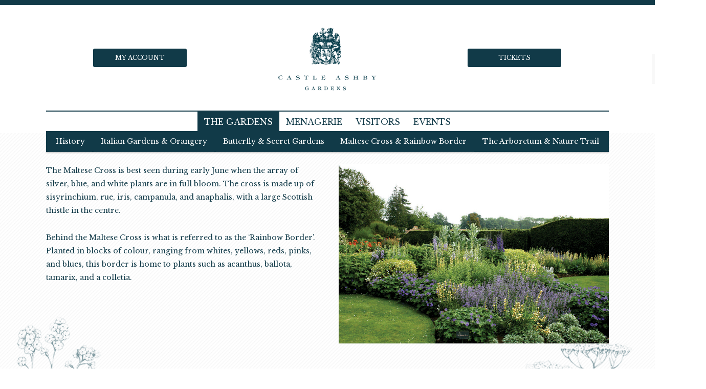

--- FILE ---
content_type: text/html; charset=UTF-8
request_url: https://www.castleashbygardens.co.uk/gardens/maltese-cross-rainbow-border/
body_size: 26144
content:
<!doctype html>


<html lang="en-GB" class="no-js">
<head>

<!-- Meta Tags -->
<meta http-equiv="Content-Type" content="text/html; charset=UTF-8" />
<!--Footable -->



	<meta name="viewport" content="width=device-width, initial-scale=1, maximum-scale=1, user-scalable=0" />

	

<!--Shortcut icon-->
	<link rel="shortcut icon" href="https://www.castleashbygardens.co.uk/wp-content/uploads/2017/09/ashby-favicon.png" />
<link href="https://fonts.googleapis.com/css?family=Libre+Baskerville:400,400i,700;subset=latin-ext" rel="stylesheet">

 

	
<title>Maltese Cross &amp; Rainbow Border &#8211; Castle Ashby Gardens</title><link rel="stylesheet" href="https://www.castleashbygardens.co.uk/wp-content/cache/min/1/9172c4fce47424ffc09bc944db9be919.css" media="all" data-minify="1" />
<meta name='robots' content='max-image-preview:large' />
	<style>img:is([sizes="auto" i], [sizes^="auto," i]) { contain-intrinsic-size: 3000px 1500px }</style>
	<link rel='dns-prefetch' href='//fonts.googleapis.com' />
<link rel="alternate" type="application/rss+xml" title="Castle Ashby Gardens &raquo; Feed" href="https://www.castleashbygardens.co.uk/feed/" />
<link rel="alternate" type="application/rss+xml" title="Castle Ashby Gardens &raquo; Comments Feed" href="https://www.castleashbygardens.co.uk/comments/feed/" />
<meta property='og:site_name' content='Castle Ashby Gardens'/><meta property='og:url' content='https://www.castleashbygardens.co.uk/gardens/maltese-cross-rainbow-border/'/><meta property='og:title' content='Maltese Cross &amp; Rainbow Border'/><meta property='og:type' content='article'/>
		<style id="content-control-block-styles">
			@media (max-width: 640px) {
	.cc-hide-on-mobile {
		display: none !important;
	}
}
@media (min-width: 641px) and (max-width: 920px) {
	.cc-hide-on-tablet {
		display: none !important;
	}
}
@media (min-width: 921px) and (max-width: 1440px) {
	.cc-hide-on-desktop {
		display: none !important;
	}
}		</style>
		<style id='wp-emoji-styles-inline-css' type='text/css'>

	img.wp-smiley, img.emoji {
		display: inline !important;
		border: none !important;
		box-shadow: none !important;
		height: 1em !important;
		width: 1em !important;
		margin: 0 0.07em !important;
		vertical-align: -0.1em !important;
		background: none !important;
		padding: 0 !important;
	}
</style>

<style id='classic-theme-styles-inline-css' type='text/css'>
/*! This file is auto-generated */
.wp-block-button__link{color:#fff;background-color:#32373c;border-radius:9999px;box-shadow:none;text-decoration:none;padding:calc(.667em + 2px) calc(1.333em + 2px);font-size:1.125em}.wp-block-file__button{background:#32373c;color:#fff;text-decoration:none}
</style>

<style id='global-styles-inline-css' type='text/css'>
:root{--wp--preset--aspect-ratio--square: 1;--wp--preset--aspect-ratio--4-3: 4/3;--wp--preset--aspect-ratio--3-4: 3/4;--wp--preset--aspect-ratio--3-2: 3/2;--wp--preset--aspect-ratio--2-3: 2/3;--wp--preset--aspect-ratio--16-9: 16/9;--wp--preset--aspect-ratio--9-16: 9/16;--wp--preset--color--black: #000000;--wp--preset--color--cyan-bluish-gray: #abb8c3;--wp--preset--color--white: #ffffff;--wp--preset--color--pale-pink: #f78da7;--wp--preset--color--vivid-red: #cf2e2e;--wp--preset--color--luminous-vivid-orange: #ff6900;--wp--preset--color--luminous-vivid-amber: #fcb900;--wp--preset--color--light-green-cyan: #7bdcb5;--wp--preset--color--vivid-green-cyan: #00d084;--wp--preset--color--pale-cyan-blue: #8ed1fc;--wp--preset--color--vivid-cyan-blue: #0693e3;--wp--preset--color--vivid-purple: #9b51e0;--wp--preset--gradient--vivid-cyan-blue-to-vivid-purple: linear-gradient(135deg,rgba(6,147,227,1) 0%,rgb(155,81,224) 100%);--wp--preset--gradient--light-green-cyan-to-vivid-green-cyan: linear-gradient(135deg,rgb(122,220,180) 0%,rgb(0,208,130) 100%);--wp--preset--gradient--luminous-vivid-amber-to-luminous-vivid-orange: linear-gradient(135deg,rgba(252,185,0,1) 0%,rgba(255,105,0,1) 100%);--wp--preset--gradient--luminous-vivid-orange-to-vivid-red: linear-gradient(135deg,rgba(255,105,0,1) 0%,rgb(207,46,46) 100%);--wp--preset--gradient--very-light-gray-to-cyan-bluish-gray: linear-gradient(135deg,rgb(238,238,238) 0%,rgb(169,184,195) 100%);--wp--preset--gradient--cool-to-warm-spectrum: linear-gradient(135deg,rgb(74,234,220) 0%,rgb(151,120,209) 20%,rgb(207,42,186) 40%,rgb(238,44,130) 60%,rgb(251,105,98) 80%,rgb(254,248,76) 100%);--wp--preset--gradient--blush-light-purple: linear-gradient(135deg,rgb(255,206,236) 0%,rgb(152,150,240) 100%);--wp--preset--gradient--blush-bordeaux: linear-gradient(135deg,rgb(254,205,165) 0%,rgb(254,45,45) 50%,rgb(107,0,62) 100%);--wp--preset--gradient--luminous-dusk: linear-gradient(135deg,rgb(255,203,112) 0%,rgb(199,81,192) 50%,rgb(65,88,208) 100%);--wp--preset--gradient--pale-ocean: linear-gradient(135deg,rgb(255,245,203) 0%,rgb(182,227,212) 50%,rgb(51,167,181) 100%);--wp--preset--gradient--electric-grass: linear-gradient(135deg,rgb(202,248,128) 0%,rgb(113,206,126) 100%);--wp--preset--gradient--midnight: linear-gradient(135deg,rgb(2,3,129) 0%,rgb(40,116,252) 100%);--wp--preset--font-size--small: 13px;--wp--preset--font-size--medium: 20px;--wp--preset--font-size--large: 36px;--wp--preset--font-size--x-large: 42px;--wp--preset--spacing--20: 0.44rem;--wp--preset--spacing--30: 0.67rem;--wp--preset--spacing--40: 1rem;--wp--preset--spacing--50: 1.5rem;--wp--preset--spacing--60: 2.25rem;--wp--preset--spacing--70: 3.38rem;--wp--preset--spacing--80: 5.06rem;--wp--preset--shadow--natural: 6px 6px 9px rgba(0, 0, 0, 0.2);--wp--preset--shadow--deep: 12px 12px 50px rgba(0, 0, 0, 0.4);--wp--preset--shadow--sharp: 6px 6px 0px rgba(0, 0, 0, 0.2);--wp--preset--shadow--outlined: 6px 6px 0px -3px rgba(255, 255, 255, 1), 6px 6px rgba(0, 0, 0, 1);--wp--preset--shadow--crisp: 6px 6px 0px rgba(0, 0, 0, 1);}:where(.is-layout-flex){gap: 0.5em;}:where(.is-layout-grid){gap: 0.5em;}body .is-layout-flex{display: flex;}.is-layout-flex{flex-wrap: wrap;align-items: center;}.is-layout-flex > :is(*, div){margin: 0;}body .is-layout-grid{display: grid;}.is-layout-grid > :is(*, div){margin: 0;}:where(.wp-block-columns.is-layout-flex){gap: 2em;}:where(.wp-block-columns.is-layout-grid){gap: 2em;}:where(.wp-block-post-template.is-layout-flex){gap: 1.25em;}:where(.wp-block-post-template.is-layout-grid){gap: 1.25em;}.has-black-color{color: var(--wp--preset--color--black) !important;}.has-cyan-bluish-gray-color{color: var(--wp--preset--color--cyan-bluish-gray) !important;}.has-white-color{color: var(--wp--preset--color--white) !important;}.has-pale-pink-color{color: var(--wp--preset--color--pale-pink) !important;}.has-vivid-red-color{color: var(--wp--preset--color--vivid-red) !important;}.has-luminous-vivid-orange-color{color: var(--wp--preset--color--luminous-vivid-orange) !important;}.has-luminous-vivid-amber-color{color: var(--wp--preset--color--luminous-vivid-amber) !important;}.has-light-green-cyan-color{color: var(--wp--preset--color--light-green-cyan) !important;}.has-vivid-green-cyan-color{color: var(--wp--preset--color--vivid-green-cyan) !important;}.has-pale-cyan-blue-color{color: var(--wp--preset--color--pale-cyan-blue) !important;}.has-vivid-cyan-blue-color{color: var(--wp--preset--color--vivid-cyan-blue) !important;}.has-vivid-purple-color{color: var(--wp--preset--color--vivid-purple) !important;}.has-black-background-color{background-color: var(--wp--preset--color--black) !important;}.has-cyan-bluish-gray-background-color{background-color: var(--wp--preset--color--cyan-bluish-gray) !important;}.has-white-background-color{background-color: var(--wp--preset--color--white) !important;}.has-pale-pink-background-color{background-color: var(--wp--preset--color--pale-pink) !important;}.has-vivid-red-background-color{background-color: var(--wp--preset--color--vivid-red) !important;}.has-luminous-vivid-orange-background-color{background-color: var(--wp--preset--color--luminous-vivid-orange) !important;}.has-luminous-vivid-amber-background-color{background-color: var(--wp--preset--color--luminous-vivid-amber) !important;}.has-light-green-cyan-background-color{background-color: var(--wp--preset--color--light-green-cyan) !important;}.has-vivid-green-cyan-background-color{background-color: var(--wp--preset--color--vivid-green-cyan) !important;}.has-pale-cyan-blue-background-color{background-color: var(--wp--preset--color--pale-cyan-blue) !important;}.has-vivid-cyan-blue-background-color{background-color: var(--wp--preset--color--vivid-cyan-blue) !important;}.has-vivid-purple-background-color{background-color: var(--wp--preset--color--vivid-purple) !important;}.has-black-border-color{border-color: var(--wp--preset--color--black) !important;}.has-cyan-bluish-gray-border-color{border-color: var(--wp--preset--color--cyan-bluish-gray) !important;}.has-white-border-color{border-color: var(--wp--preset--color--white) !important;}.has-pale-pink-border-color{border-color: var(--wp--preset--color--pale-pink) !important;}.has-vivid-red-border-color{border-color: var(--wp--preset--color--vivid-red) !important;}.has-luminous-vivid-orange-border-color{border-color: var(--wp--preset--color--luminous-vivid-orange) !important;}.has-luminous-vivid-amber-border-color{border-color: var(--wp--preset--color--luminous-vivid-amber) !important;}.has-light-green-cyan-border-color{border-color: var(--wp--preset--color--light-green-cyan) !important;}.has-vivid-green-cyan-border-color{border-color: var(--wp--preset--color--vivid-green-cyan) !important;}.has-pale-cyan-blue-border-color{border-color: var(--wp--preset--color--pale-cyan-blue) !important;}.has-vivid-cyan-blue-border-color{border-color: var(--wp--preset--color--vivid-cyan-blue) !important;}.has-vivid-purple-border-color{border-color: var(--wp--preset--color--vivid-purple) !important;}.has-vivid-cyan-blue-to-vivid-purple-gradient-background{background: var(--wp--preset--gradient--vivid-cyan-blue-to-vivid-purple) !important;}.has-light-green-cyan-to-vivid-green-cyan-gradient-background{background: var(--wp--preset--gradient--light-green-cyan-to-vivid-green-cyan) !important;}.has-luminous-vivid-amber-to-luminous-vivid-orange-gradient-background{background: var(--wp--preset--gradient--luminous-vivid-amber-to-luminous-vivid-orange) !important;}.has-luminous-vivid-orange-to-vivid-red-gradient-background{background: var(--wp--preset--gradient--luminous-vivid-orange-to-vivid-red) !important;}.has-very-light-gray-to-cyan-bluish-gray-gradient-background{background: var(--wp--preset--gradient--very-light-gray-to-cyan-bluish-gray) !important;}.has-cool-to-warm-spectrum-gradient-background{background: var(--wp--preset--gradient--cool-to-warm-spectrum) !important;}.has-blush-light-purple-gradient-background{background: var(--wp--preset--gradient--blush-light-purple) !important;}.has-blush-bordeaux-gradient-background{background: var(--wp--preset--gradient--blush-bordeaux) !important;}.has-luminous-dusk-gradient-background{background: var(--wp--preset--gradient--luminous-dusk) !important;}.has-pale-ocean-gradient-background{background: var(--wp--preset--gradient--pale-ocean) !important;}.has-electric-grass-gradient-background{background: var(--wp--preset--gradient--electric-grass) !important;}.has-midnight-gradient-background{background: var(--wp--preset--gradient--midnight) !important;}.has-small-font-size{font-size: var(--wp--preset--font-size--small) !important;}.has-medium-font-size{font-size: var(--wp--preset--font-size--medium) !important;}.has-large-font-size{font-size: var(--wp--preset--font-size--large) !important;}.has-x-large-font-size{font-size: var(--wp--preset--font-size--x-large) !important;}
:where(.wp-block-post-template.is-layout-flex){gap: 1.25em;}:where(.wp-block-post-template.is-layout-grid){gap: 1.25em;}
:where(.wp-block-columns.is-layout-flex){gap: 2em;}:where(.wp-block-columns.is-layout-grid){gap: 2em;}
:root :where(.wp-block-pullquote){font-size: 1.5em;line-height: 1.6;}
</style>


<link rel='stylesheet' id='woocommerce-smallscreen-css' href='https://www.castleashbygardens.co.uk/wp-content/plugins/woocommerce/assets/css/woocommerce-smallscreen.css' type='text/css' media='only screen and (max-width: 768px)' />

<style id='woocommerce-inline-inline-css' type='text/css'>
.woocommerce form .form-row .required { visibility: visible; }
</style>





<style id='main-styles-inline-css' type='text/css'>
html:not(.page-trans-loaded) { background-color: #ffffff; }
</style>

<!--[if lt IE 9]>
<link rel='stylesheet' id='nectar-ie8-css' href='https://www.castleashbygardens.co.uk/wp-content/themes/castleashby/css/ie8.css' type='text/css' media='all' />
<![endif]-->





<link rel='stylesheet' id='redux-google-fonts-salient_redux-css' href='https://fonts.googleapis.com/css?family=Libre+Baskerville' type='text/css' media='all' />
<script type="text/javascript" src="https://www.castleashbygardens.co.uk/wp-includes/js/jquery/jquery.min.js" id="jquery-core-js" defer></script>


<script type="text/javascript" id="wc-add-to-cart-js-extra">
/* <![CDATA[ */
var wc_add_to_cart_params = {"ajax_url":"\/wp-admin\/admin-ajax.php","wc_ajax_url":"\/?wc-ajax=%%endpoint%%","i18n_view_cart":"View basket","cart_url":"https:\/\/www.castleashbygardens.co.uk\/cart\/","is_cart":"","cart_redirect_after_add":"no"};
/* ]]> */
</script>


<script type="text/javascript" id="woocommerce-js-extra">
/* <![CDATA[ */
var woocommerce_params = {"ajax_url":"\/wp-admin\/admin-ajax.php","wc_ajax_url":"\/?wc-ajax=%%endpoint%%","i18n_password_show":"Show password","i18n_password_hide":"Hide password"};
/* ]]> */
</script>


<link rel="https://api.w.org/" href="https://www.castleashbygardens.co.uk/wp-json/" /><link rel="alternate" title="JSON" type="application/json" href="https://www.castleashbygardens.co.uk/wp-json/wp/v2/pages/46" /><link rel="EditURI" type="application/rsd+xml" title="RSD" href="https://www.castleashbygardens.co.uk/xmlrpc.php?rsd" />

<link rel="canonical" href="https://www.castleashbygardens.co.uk/gardens/maltese-cross-rainbow-border/" />
<link rel='shortlink' href='https://www.castleashbygardens.co.uk/?p=46' />
<link rel="alternate" title="oEmbed (JSON)" type="application/json+oembed" href="https://www.castleashbygardens.co.uk/wp-json/oembed/1.0/embed?url=https%3A%2F%2Fwww.castleashbygardens.co.uk%2Fgardens%2Fmaltese-cross-rainbow-border%2F" />
<link rel="alternate" title="oEmbed (XML)" type="text/xml+oembed" href="https://www.castleashbygardens.co.uk/wp-json/oembed/1.0/embed?url=https%3A%2F%2Fwww.castleashbygardens.co.uk%2Fgardens%2Fmaltese-cross-rainbow-border%2F&#038;format=xml" />
    
    <style type="text/css">body a{color:#113a48;}#header-outer:not([data-lhe="animated_underline"]) header#top nav > ul > li > a:hover,#header-outer:not([data-lhe="animated_underline"]) header#top nav .sf-menu > li.sfHover > a,header#top nav > ul > li.button_bordered > a:hover,#header-outer:not([data-lhe="animated_underline"]) header#top nav .sf-menu li.current-menu-item > a,header#top nav .sf-menu li.current_page_item > a .sf-sub-indicator i,header#top nav .sf-menu li.current_page_ancestor > a .sf-sub-indicator i,#header-outer:not([data-lhe="animated_underline"]) header#top nav .sf-menu li.current_page_ancestor > a,#header-outer:not([data-lhe="animated_underline"]) header#top nav .sf-menu li.current-menu-ancestor > a,#header-outer:not([data-lhe="animated_underline"]) header#top nav .sf-menu li.current_page_item > a,body header#top nav .sf-menu li.current_page_item > a .sf-sub-indicator [class^="icon-"],header#top nav .sf-menu li.current_page_ancestor > a .sf-sub-indicator [class^="icon-"],.sf-menu li ul li.sfHover > a .sf-sub-indicator [class^="icon-"],#header-outer:not(.transparent) #social-in-menu a i:after,.testimonial_slider[data-rating-color="accent-color"] .star-rating .filled:before,ul.sf-menu > li > a:hover > .sf-sub-indicator i,ul.sf-menu > li > a:active > .sf-sub-indicator i,ul.sf-menu > li.sfHover > a > .sf-sub-indicator i,.sf-menu ul li.current_page_item > a,.sf-menu ul li.current-menu-ancestor > a,.sf-menu ul li.current_page_ancestor > a,.sf-menu ul a:focus,.sf-menu ul a:hover,.sf-menu ul a:active,.sf-menu ul li:hover > a,.sf-menu ul li.sfHover > a,.sf-menu li ul li a:hover,.sf-menu li ul li.sfHover > a,#footer-outer a:hover,.recent-posts .post-header a:hover,article.post .post-header a:hover,article.result a:hover,article.post .post-header h2 a,.single article.post .post-meta a:hover,.comment-list .comment-meta a:hover,label span,.wpcf7-form p span,.icon-3x[class^="icon-"],.icon-3x[class*=" icon-"],.icon-tiny[class^="icon-"],body .circle-border,article.result .title a,.home .blog-recent:not([data-style="list_featured_first_row"]) .col .post-header a:hover,.home .blog-recent .col .post-header h3 a,#single-below-header a:hover,header#top #logo:hover,.sf-menu > li.current_page_ancestor > a > .sf-sub-indicator [class^="icon-"],.sf-menu > li.current-menu-ancestor > a > .sf-sub-indicator [class^="icon-"],body #mobile-menu li.open > a [class^="icon-"],.pricing-column h3,.pricing-table[data-style="flat-alternative"] .pricing-column.accent-color h4,.pricing-table[data-style="flat-alternative"] .pricing-column.accent-color .interval,.comment-author a:hover,.project-attrs li i,#footer-outer #copyright li a i:hover,.col:hover > [class^="icon-"].icon-3x.accent-color.alt-style.hovered,.col:hover > [class*=" icon-"].icon-3x.accent-color.alt-style.hovered,#header-outer .widget_shopping_cart .cart_list a,.woocommerce .star-rating,.woocommerce form .form-row .required,.woocommerce-page form .form-row .required,body #header-secondary-outer #social a:hover i,.woocommerce ul.products li.product .price,body .twitter-share:hover i,.twitter-share.hovered i,body .linkedin-share:hover i,.linkedin-share.hovered i,body .google-plus-share:hover i,.google-plus-share.hovered i,.pinterest-share:hover i,.pinterest-share.hovered i,.facebook-share:hover i,.facebook-share.hovered i,.woocommerce-page ul.products li.product .price,.nectar-milestone .number.accent-color,header#top nav > ul > li.megamenu > ul > li > a:hover,header#top nav > ul > li.megamenu > ul > li.sfHover > a,body #portfolio-nav a:hover i,span.accent-color,.nectar-love:hover i,.nectar-love.loved i,.portfolio-items .nectar-love:hover i,.portfolio-items .nectar-love.loved i,body .hovered .nectar-love i,header#top nav ul #nectar-user-account a:hover span,header#top nav ul #search-btn a:hover span,header#top nav ul .slide-out-widget-area-toggle a:hover span,body:not(.material) #search-outer #search #close a span:hover,.carousel-wrap[data-full-width="true"] .carousel-heading a:hover i,#search-outer .ui-widget-content li:hover a .title,#search-outer .ui-widget-content .ui-state-hover .title,#search-outer .ui-widget-content .ui-state-focus .title,.portfolio-filters-inline .container ul li a.active,body [class^="icon-"].icon-default-style,.single-post #single-below-header.fullscreen-header .icon-salient-heart-2,.svg-icon-holder[data-color="accent-color"],.team-member a.accent-color:hover,.ascend .comment-list .reply a,.wpcf7-form .wpcf7-not-valid-tip,.text_on_hover.product .add_to_cart_button,.blog-recent[data-style="minimal"] .col > span,.blog-recent[data-style="title_only"] .col:hover .post-header .title,.woocommerce-checkout-review-order-table .product-info .amount,.tabbed[data-style="minimal"] > ul li a.active-tab,.masonry.classic_enhanced article.post .post-meta a:hover i,.blog-recent[data-style*="classic_enhanced"] .post-meta a:hover i,.blog-recent[data-style*="classic_enhanced"] .post-meta .icon-salient-heart-2.loved,.masonry.classic_enhanced article.post .post-meta .icon-salient-heart-2.loved,.single #single-meta ul li:not(.meta-share-count):hover i,.single #single-meta ul li:not(.meta-share-count):hover a,.single #single-meta ul li:not(.meta-share-count):hover span,.single #single-meta ul li.meta-share-count .nectar-social a:hover i,#project-meta #single-meta ul li > a,#project-meta ul li.meta-share-count .nectar-social a:hover i,#project-meta ul li:not(.meta-share-count):hover i,#project-meta ul li:not(.meta-share-count):hover span,div[data-style="minimal"] .toggle:hover h3 a,div[data-style="minimal"] .toggle.open h3 a,.nectar-icon-list[data-icon-style="border"][data-icon-color="accent-color"] .list-icon-holder[data-icon_type="numerical"] span,.nectar-icon-list[data-icon-color="accent-color"][data-icon-style="border"] .content h4,body[data-dropdown-style="minimal"] #header-outer .woocommerce.widget_shopping_cart .cart_list li a.remove,body[data-dropdown-style="minimal"] #header-outer .woocommerce.widget_shopping_cart .cart_list li a.remove,.post-area.standard-minimal article.post .post-meta .date a,.post-area.standard-minimal article.post .post-header h2 a:hover,.post-area.standard-minimal article.post .more-link:hover span,.post-area.standard-minimal article.post .more-link span:after,.post-area.standard-minimal article.post .minimal-post-meta a:hover,body #pagination .page-numbers.prev:hover,body #pagination .page-numbers.next:hover,html body .woocommerce-pagination a.page-numbers:hover,body .woocommerce-pagination a.page-numbers:hover,body #pagination a.page-numbers:hover,.nectar-slide-in-cart .widget_shopping_cart .cart_list a,.sf-menu ul li.open-submenu > a,.woocommerce p.stars a:hover,.woocommerce .material.product .product-wrap .product-add-to-cart a:hover,.woocommerce .material.product .product-wrap .product-add-to-cart a:hover > span,.woocommerce-MyAccount-navigation ul li.is-active a:before,.woocommerce-MyAccount-navigation ul li:hover a:before,.woocommerce.ascend .price_slider_amount button.button[type="submit"],html .ascend.woocommerce #sidebar div ul li a:hover,html .ascend.woocommerce #sidebar div ul li.current-cat > a,.woocommerce .widget_layered_nav ul li.chosen a:after,.woocommerce-page .widget_layered_nav ul li.chosen a:after,[data-style="list_featured_first_row"] .meta-category a,body[data-form-submit="see-through"] input[type=submit],body[data-form-submit="see-through"] button[type=submit],#header-outer[data-format="left-header"] .sf-menu .sub-menu .current-menu-item > a,.nectar_icon_wrap[data-color="accent-color"] i,.nectar_team_member_close .inner:before,body[data-dropdown-style="minimal"]:not([data-header-format="left-header"]) header#top nav > ul > li.megamenu > ul > li > ul > li.has-ul > a:hover,body:not([data-header-format="left-header"]) header#top nav > ul > li.megamenu > ul > li > ul > li.has-ul > a:hover,.masonry.material .masonry-blog-item .meta-category a,.post-area.featured_img_left .meta-category a,body[data-dropdown-style="minimal"] #header-outer:not([data-format="left-header"]) header#top nav > ul > li.megamenu ul ul li.current-menu-item.has-ul > a,body[data-dropdown-style="minimal"] #header-outer:not([data-format="left-header"]) header#top nav > ul > li.megamenu ul ul li.current-menu-ancestor.has-ul > a,body .wpb_row .span_12 .portfolio-filters-inline[data-color-scheme="accent-color-underline"].full-width-section a.active,body .wpb_row .span_12 .portfolio-filters-inline[data-color-scheme="accent-color-underline"].full-width-section a:hover,.material .comment-list .reply a:hover,.related-posts[data-style="material"] .meta-category a,body[data-dropdown-style="minimal"].material:not([data-header-color="custom"]) #header-outer:not([data-format="left-header"]) header#top nav >ul >li:not(.megamenu) ul.cart_list a:hover,body.material #header-outer:not(.transparent) .cart-outer:hover .cart-menu-wrap .icon-salient-cart,.material .widget li:not(.has-img) a:hover .post-title,.material #sidebar .widget li:not(.has-img) a:hover .post-title,.material .container-wrap #author-bio #author-info a:hover,.material #sidebar .widget ul[data-style="featured-image-left"] li a:hover .post-title,body.material .tabbed[data-color-scheme="accent-color"][data-style="minimal"]:not(.using-icons) >ul li:not(.cta-button) a:hover,body.material .tabbed[data-color-scheme="accent-color"][data-style="minimal"]:not(.using-icons) >ul li:not(.cta-button) a.active-tab,body.material .widget:not(.nectar_popular_posts_widget):not(.recent_posts_extra_widget) li a:hover,.material .widget .tagcloud a,.material #sidebar .widget .tagcloud a,.single.material .post-area .content-inner > .post-tags a,.tabbed[data-style*="material"][data-color-scheme="accent-color"] ul.wpb_tabs_nav li a:not(.active-tab):hover,body.material .nectar-button.see-through.accent-color[data-color-override="false"],div[data-style="minimal_small"] .toggle.accent-color > h3 a:hover,div[data-style="minimal_small"] .toggle.accent-color.open > h3 a,.nectar_single_testimonial[data-color="accent-color"] p span.open-quote,.nectar-quick-view-box .star-rating,.minimal.product .product-wrap .normal.icon-salient-cart[class*=" icon-"],.minimal.product .product-wrap i,.minimal.product .product-wrap .normal.icon-salient-m-eye,.woocommerce-account .woocommerce > #customer_login .nectar-form-controls .control.active,.woocommerce-account .woocommerce > #customer_login .nectar-form-controls .control:hover,.products li.product.minimal .product-add-to-cart .loading:after,.widget_search .search-form button[type=submit] .icon-salient-search,body.search-no-results .search-form button[type=submit] .icon-salient-search,.woocommerce #review_form #respond p.comment-notes span.required,.nectar-icon-list[data-icon-color="accent-color"] .nectar-icon-list-item .list-icon-holder[data-icon_type="numerical"]{color:#113a48!important;}.col:not(.post-area):not(.span_12):not(#sidebar):hover [class^="icon-"].icon-3x.accent-color.alt-style.hovered,body .col:not(.post-area):not(.span_12):not(#sidebar):hover a [class*=" icon-"].icon-3x.accent-color.alt-style.hovered,.ascend #header-outer:not(.transparent) .cart-outer:hover .cart-menu-wrap:not(.has_products) .icon-salient-cart{color:#113a48!important;}.nectar_icon_wrap .svg-icon-holder[data-color="accent-color"] svg path{stroke:#113a48!important;}.orbit-wrapper div.slider-nav span.right,.orbit-wrapper div.slider-nav span.left,.flex-direction-nav a,.jp-play-bar,.jp-volume-bar-value,.jcarousel-prev:hover,.jcarousel-next:hover,.portfolio-items .col[data-default-color="true"] .work-item:not(.style-3) .work-info-bg,.portfolio-items .col[data-default-color="true"] .bottom-meta,.portfolio-filters a,.portfolio-filters #sort-portfolio,.project-attrs li span,.progress li span,.nectar-progress-bar span,#footer-outer #footer-widgets .col .tagcloud a:hover,#sidebar .widget .tagcloud a:hover,article.post .more-link span:hover,#fp-nav.tooltip ul li .fp-tooltip .tooltip-inner,article.post.quote .post-content .quote-inner,article.post.link .post-content .link-inner,#pagination .next a:hover,#pagination .prev a:hover,.comment-list .reply a:hover,input[type=submit]:hover,input[type="button"]:hover,#footer-outer #copyright li a.vimeo:hover,#footer-outer #copyright li a.behance:hover,.toggle.open h3 a,.tabbed > ul li a.active-tab,[class*=" icon-"],.icon-normal,.bar_graph li span,.nectar-button[data-color-override="false"].regular-button,.nectar-button.tilt.accent-color,body .swiper-slide .button.transparent_2 a.primary-color:hover,#footer-outer #footer-widgets .col input[type="submit"],.carousel-prev:hover,.carousel-next:hover,body .products-carousel .carousel-next:hover,body .products-carousel .carousel-prev:hover,.blog-recent .more-link span:hover,.post-tags a:hover,.pricing-column.highlight h3,.pricing-table[data-style="flat-alternative"] .pricing-column.highlight h3 .highlight-reason,.pricing-table[data-style="flat-alternative"] .pricing-column.accent-color:before,#to-top:hover,#to-top.dark:hover,body[data-button-style*="rounded"] #to-top:after,#pagination a.page-numbers:hover,#pagination span.page-numbers.current,.single-portfolio .facebook-share a:hover,.single-portfolio .twitter-share a:hover,.single-portfolio .pinterest-share a:hover,.single-post .facebook-share a:hover,.single-post .twitter-share a:hover,.single-post .pinterest-share a:hover,.mejs-controls .mejs-time-rail .mejs-time-current,.mejs-controls .mejs-volume-button .mejs-volume-slider .mejs-volume-current,.mejs-controls .mejs-horizontal-volume-slider .mejs-horizontal-volume-current,article.post.quote .post-content .quote-inner,article.post.link .post-content .link-inner,article.format-status .post-content .status-inner,article.post.format-aside .aside-inner,body #header-secondary-outer #social li a.behance:hover,body #header-secondary-outer #social li a.vimeo:hover,#sidebar .widget:hover [class^="icon-"].icon-3x,.woocommerce-page button.single_add_to_cart_button,article.post.quote .content-inner .quote-inner .whole-link,.masonry.classic_enhanced article.post.quote.wide_tall .post-content a:hover .quote-inner,.masonry.classic_enhanced article.post.link.wide_tall .post-content a:hover .link-inner,.iosSlider .prev_slide:hover,.iosSlider .next_slide:hover,body [class^="icon-"].icon-3x.alt-style.accent-color,body [class*=" icon-"].icon-3x.alt-style.accent-color,#slide-out-widget-area,#slide-out-widget-area-bg.fullscreen,#slide-out-widget-area-bg.fullscreen-alt .bg-inner,#header-outer .widget_shopping_cart a.button,body[data-button-style="rounded"] .wpb_wrapper .twitter-share:before,body[data-button-style="rounded"] .wpb_wrapper .twitter-share.hovered:before,body[data-button-style="rounded"] .wpb_wrapper .facebook-share:before,body[data-button-style="rounded"] .wpb_wrapper .facebook-share.hovered:before,body[data-button-style="rounded"] .wpb_wrapper .google-plus-share:before,body[data-button-style="rounded"] .wpb_wrapper .google-plus-share.hovered:before,body[data-button-style="rounded"] .wpb_wrapper .nectar-social:hover > *:before,body[data-button-style="rounded"] .wpb_wrapper .pinterest-share:before,body[data-button-style="rounded"] .wpb_wrapper .pinterest-share.hovered:before,body[data-button-style="rounded"] .wpb_wrapper .linkedin-share:before,body[data-button-style="rounded"] .wpb_wrapper .linkedin-share.hovered:before,#header-outer a.cart-contents .cart-wrap span,#header-outer a#mobile-cart-link .cart-wrap span,.swiper-slide .button.solid_color a,.swiper-slide .button.solid_color_2 a,.portfolio-filters,button[type=submit]:hover,header#top nav ul .slide-out-widget-area-toggle a:hover i.lines,header#top nav ul .slide-out-widget-area-toggle a:hover i.lines:after,header#top nav ul .slide-out-widget-area-toggle a:hover i.lines:before,header#top nav ul .slide-out-widget-area-toggle[data-icon-animation="simple-transform"] a:hover i.lines-button:after,#buddypress a.button:focus,.text_on_hover.product a.added_to_cart,.woocommerce div.product .woocommerce-tabs .full-width-content ul.tabs li a:after,.woocommerce-cart .wc-proceed-to-checkout a.checkout-button,.woocommerce #order_review #payment #place_order,.woocommerce .span_4 input[type="submit"].checkout-button,.portfolio-filters-inline[data-color-scheme="accent-color"],.select2-container .select2-choice:hover,.select2-dropdown-open .select2-choice,header#top nav > ul > li.button_solid_color > a:before,#header-outer.transparent header#top nav > ul > li.button_solid_color > a:before,.tabbed[data-style*="minimal"] > ul li a:after,.twentytwenty-handle,.twentytwenty-horizontal .twentytwenty-handle:before,.twentytwenty-horizontal .twentytwenty-handle:after,.twentytwenty-vertical .twentytwenty-handle:before,.twentytwenty-vertical .twentytwenty-handle:after,.masonry.classic_enhanced .posts-container article .meta-category a:hover,.blog-recent[data-style*="classic_enhanced"] .meta-category a:hover,.masonry.classic_enhanced .posts-container article .video-play-button,.bottom_controls #portfolio-nav .controls li a i:after,.bottom_controls #portfolio-nav ul:first-child li#all-items a:hover i,.nectar_video_lightbox.nectar-button[data-color="default-accent-color"],.nectar_video_lightbox.nectar-button[data-color="transparent-accent-color"]:hover,.testimonial_slider[data-style="multiple_visible"][data-color*="accent-color"] .flickity-page-dots .dot.is-selected:before,.testimonial_slider[data-style="multiple_visible"][data-color*="accent-color"] blockquote.is-selected p,.nectar-recent-posts-slider .container .strong span:before,#page-header-bg[data-post-hs="default_minimal"] .inner-wrap > a:hover,.single .heading-title[data-header-style="default_minimal"] .meta-category a:hover,body.single-post .sharing-default-minimal .nectar-love.loved,.nectar-fancy-box:after,.divider-small-border[data-color="accent-color"],.divider-border[data-color="accent-color"],div[data-style="minimal"] .toggle.open h3 i:after,div[data-style="minimal"] .toggle:hover h3 i:after,div[data-style="minimal"] .toggle.open h3 i:before,div[data-style="minimal"] .toggle:hover h3 i:before,.nectar-animated-title[data-color="accent-color"] .nectar-animated-title-inner:after,#fp-nav:not(.light-controls).tooltip_alt ul li a span:after,#fp-nav.tooltip_alt ul li a span:after,.nectar-video-box[data-color="default-accent-color"] a.nectar_video_lightbox,body .nectar-video-box[data-color="default-accent-color"][data-hover="zoom_button"] a.nectar_video_lightbox:after,.span_12.dark .owl-theme .owl-dots .owl-dot.active span,.span_12.dark .owl-theme .owl-dots .owl-dot:hover span,.nectar_image_with_hotspots[data-stlye="color_pulse"][data-color="accent-color"] .nectar_hotspot,.nectar_image_with_hotspots .nectar_hotspot_wrap .nttip .tipclose span:before,.nectar_image_with_hotspots .nectar_hotspot_wrap .nttip .tipclose span:after,.portfolio-filters-inline[data-color-scheme="accent-color-underline"] a:after,body[data-dropdown-style="minimal"] #header-outer header#top nav > ul > li:not(.megamenu) ul a:hover,body[data-dropdown-style="minimal"] #header-outer header#top nav > ul > li:not(.megamenu) li.sfHover > a,body[data-dropdown-style="minimal"] #header-outer:not([data-format="left-header"]) header#top nav > ul > li:not(.megamenu) li.sfHover > a,body[data-dropdown-style="minimal"] header#top nav > ul > li.megamenu > ul ul li a:hover,body[data-dropdown-style="minimal"] header#top nav > ul > li.megamenu > ul ul li.sfHover > a,body[data-dropdown-style="minimal"]:not([data-header-format="left-header"]) header#top nav > ul > li.megamenu > ul ul li.current-menu-item > a,body[data-dropdown-style="minimal"] #header-outer .widget_shopping_cart a.button,body[data-dropdown-style="minimal"] #header-secondary-outer ul > li:not(.megamenu) li.sfHover > a,body[data-dropdown-style="minimal"] #header-secondary-outer ul > li:not(.megamenu) ul a:hover,.nectar-recent-posts-single_featured .strong a,.post-area.standard-minimal article.post .more-link span:before,.nectar-slide-in-cart .widget_shopping_cart a.button,body[data-header-format="left-header"] #header-outer[data-lhe="animated_underline"] header#top nav ul li:not([class*="button_"]) > a span:after,.woocommerce .material.product .add_to_cart_button,body nav.woocommerce-pagination span.page-numbers.current,body[data-dropdown-style="minimal"] #header-outer:not([data-format="left-header"]) header#top nav > ul > li:not(.megamenu) ul a:hover,body[data-form-submit="regular"] input[type=submit],body[data-form-submit="regular"] button[type=submit],body[data-form-submit="see-through"] input[type=submit]:hover,body[data-form-submit="see-through"] button[type=submit]:hover,body[data-form-submit="see-through"] .container-wrap .span_12.light input[type=submit]:hover,body[data-form-submit="see-through"] .container-wrap .span_12.light button[type=submit]:hover,body[data-form-submit="regular"] .container-wrap .span_12.light input[type=submit]:hover,body[data-form-submit="regular"] .container-wrap .span_12.light button[type=submit]:hover,.masonry.material .masonry-blog-item .meta-category a:before,.related-posts[data-style="material"] .meta-category a:before,.post-area.featured_img_left .meta-category a:before,.material.masonry .masonry-blog-item .video-play-button,.nectar_icon_wrap[data-style="border-animation"][data-color="accent-color"]:not([data-draw="true"]) .nectar_icon:hover,body[data-dropdown-style="minimal"] #header-outer:not([data-format="left-header"]) header#top nav > ul > li:not(.megamenu) ul li.current-menu-item > a,body[data-dropdown-style="minimal"] #header-outer:not([data-format="left-header"]) header#top nav > ul > li:not(.megamenu) ul li.current-menu-ancestor > a,.nectar-social-sharing-fixed > a:before,.nectar-social-sharing-fixed .nectar-social a,body.material #page-header-bg.fullscreen-header .inner-wrap >a,.masonry.material .quote-inner:before,.masonry.material .link-inner:before,.tabbed[data-style="minimal_alt"] .magic-line,.nectar-google-map[data-nectar-marker-color="accent-color"] .animated-dot .middle-dot,.nectar-leaflet-map[data-nectar-marker-color="accent-color"] .animated-dot .middle-dot,.nectar-google-map[data-nectar-marker-color="accent-color"] .animated-dot div[class*="signal"],.nectar-leaflet-map[data-nectar-marker-color="accent-color"] .animated-dot div[class*="signal"],.nectar_video_lightbox.play_button_with_text[data-color="default-accent-color"] span.play > .inner-wrap:before,.nectar-hor-list-item[data-color="accent-color"]:before,body.material #slide-out-widget-area-bg.slide-out-from-right,.widget .material .widget .tagcloud a:before,.material #sidebar .widget .tagcloud a:before,.single .post-area .content-inner > .post-tags a:before,.auto_meta_overlaid_spaced article.post.quote .n-post-bg:after,.auto_meta_overlaid_spaced article.post.link .n-post-bg:after,.post-area.featured_img_left .posts-container .article-content-wrap .video-play-button,.post-area.featured_img_left article.post .quote-inner:before,.post-area.featured_img_left .link-inner:before,.nectar-recent-posts-single_featured.multiple_featured .controls li:after,.nectar-recent-posts-single_featured.multiple_featured .controls li.active:before,[data-style="list_featured_first_row"] .meta-category a:before,.tabbed[data-style*="material"][data-color-scheme="accent-color"] ul:after,.nectar-fancy-box[data-color="accent-color"]:not([data-style="default"]) .box-bg:after,div[data-style="minimal_small"] .toggle.accent-color > h3:after,body.material[data-button-style^="rounded"] .nectar-button.see-through.accent-color[data-color-override="false"] i,.portfolio-items .col.nectar-new-item .inner-wrap:before,body.material .nectar-video-box[data-color="default-accent-color"] a.nectar_video_lightbox:before,.nectar_team_member_overlay .team_member_details .bio-inner .mobile-close:before,.nectar_team_member_overlay .team_member_details .bio-inner .mobile-close:after,.fancybox-navigation button:hover:before,ul.products li.minimal.product span.onsale,.span_12.dark .nectar-woo-flickity[data-controls="arrows-and-text"] .nectar-woo-carousel-top a:after,.woocommerce span.onsale .nectar-quick-view-box .onsale,.nectar-quick-view-box .onsale,.woocommerce-page .nectar-quick-view-box .onsale,.nectar-quick-view-box .cart .quantity input.plus:hover,.nectar-quick-view-box .cart .quantity input.minus:hover,.woocommerce .cart .quantity input.plus:hover,.woocommerce .cart .quantity input.minus:hover,body .nectar-quick-view-box .single_add_to_cart_button,.woocommerce .classic .add_to_cart_button,.woocommerce .classic .product-add-to-cart a.button,.text_on_hover.product .nectar_quick_view,body.original li.bypostauthor .comment-body:before,.widget_layered_nav ul.yith-wcan-label li a:hover,.widget_layered_nav ul.yith-wcan-label li.chosen a,.nectar-next-section-wrap.bounce a:before,.woocommerce ul.products li.product .onsale,.woocommerce-page ul.products li.product .onsale,.woocommerce span.onsale,.woocommerce-page span.onsale,.woocommerce .product-wrap .add_to_cart_button.added,.single-product .facebook-share a:hover,.single-product .twitter-share a:hover,.single-product .pinterest-share a:hover,.woocommerce-message,.woocommerce-error,.woocommerce-info,.woocommerce .chzn-container .chzn-results .highlighted,.woocommerce .chosen-container .chosen-results .highlighted,.woocommerce a.button:hover,.woocommerce-page a.button:hover,.woocommerce button.button:hover,.woocommerce-page button.button:hover,.woocommerce input.button:hover,.woocommerce-page input.button:hover,.woocommerce #respond input#submit:hover,.woocommerce-page #respond input#submit:hover,.woocommerce #content input.button:hover,.woocommerce-page #content input.button:hover,.woocommerce div.product .woocommerce-tabs ul.tabs li.active,.woocommerce #content div.product .woocommerce-tabs ul.tabs li.active,.woocommerce-page div.product .woocommerce-tabs ul.tabs li.active,.woocommerce-page #content div.product .woocommerce-tabs ul.tabs li.active,.woocommerce .widget_price_filter .ui-slider .ui-slider-range,.woocommerce-page .widget_price_filter .ui-slider .ui-slider-range,.ascend.woocommerce .widget_price_filter .ui-slider .ui-slider-range,.ascend.woocommerce-page .widget_price_filter .ui-slider .ui-slider-range,html .woocommerce #sidebar div ul li a:hover ~ .count,html .woocommerce #sidebar div ul li.current-cat > .count,body[data-fancy-form-rcs="1"] .select2-container--default .select2-selection--single:hover,body[data-fancy-form-rcs="1"] .select2-container--default.select2-container--open .select2-selection--single,.woocommerce .widget_price_filter .ui-slider .ui-slider-range,.material.woocommerce-page .widget_price_filter .ui-slider .ui-slider-range,.woocommerce-account .woocommerce-form-login button.button,.woocommerce-account .woocommerce-form-register button.button,.woocommerce.widget_price_filter .price_slider:not(.ui-slider):before,.woocommerce.widget_price_filter .price_slider:not(.ui-slider):after,.woocommerce.widget_price_filter .price_slider:not(.ui-slider),body .woocommerce.add_to_cart_inline a.button.add_to_cart_button,.woocommerce table.cart a.remove:hover,.woocommerce #content table.cart a.remove:hover,.woocommerce-page table.cart a.remove:hover,.woocommerce-page #content table.cart a.remove:hover,.woocommerce-page .woocommerce p.return-to-shop a.wc-backward,.woocommerce .yith-wcan-reset-navigation.button{background-color:#113a48!important;}.col:hover > [class^="icon-"].icon-3x:not(.alt-style).accent-color.hovered,.col:hover > [class*=" icon-"].icon-3x:not(.alt-style).accent-color.hovered,body .nectar-button.see-through-2[data-hover-color-override="false"]:hover,.col:not(.post-area):not(.span_12):not(#sidebar):hover [class^="icon-"].icon-3x:not(.alt-style).accent-color.hovered,.col:not(.post-area):not(.span_12):not(#sidebar):hover a [class*=" icon-"].icon-3x:not(.alt-style).accent-color.hovered{background-color:#113a48!important;}.nectar-highlighted-text em:before,.nectar_icon_wrap[data-style="soft-bg"][data-color="accent-color"] .nectar_icon:before{background-color:#113a48;}body.material[data-button-style^="rounded"] .nectar-button.see-through.accent-color[data-color-override="false"] i:after{box-shadow:#113a48 0 8px 15px;opacity:0.24;}.nectar-fancy-box[data-style="color_box_hover"][data-color="accent-color"]:hover:before{box-shadow:0 30px 90px #113a48;}.woocommerce.material .widget_price_filter .ui-slider .ui-slider-handle:before,.material.woocommerce-page .widget_price_filter .ui-slider .ui-slider-handle:before{box-shadow:0 0 0 10px #113a48 inset;}.woocommerce.material .widget_price_filter .ui-slider .ui-slider-handle.ui-state-active:before,.material.woocommerce-page .widget_price_filter .ui-slider .ui-slider-handle.ui-state-active:before{box-shadow:0 0 0 2px #113a48 inset;}.woocommerce #sidebar .widget_layered_nav ul.yith-wcan-color li.chosen a{box-shadow:0 0 0 2px #113a48,inset 0 0 0 3px #fff;}.woocommerce #sidebar .widget_layered_nav ul.yith-wcan-color li a:hover{box-shadow:0 0 0 2px #113a48,0px 8px 20px rgba(0,0,0,0.2),inset 0 0 0 3px #fff;}.nectar-leaflet-map[data-nectar-marker-color="accent-color"] .nectar-leaflet-pin{border:10px solid #113a48;}.woocommerce-account .woocommerce > #customer_login .nectar-form-controls .control{background-image:linear-gradient(to right,#113a48 0,#113a48 100%);}#search-results article.result .title a{background-image:linear-gradient(to right,#113a48 0,#113a48 100%);}.tabbed[data-style*="material"][data-color-scheme="accent-color"] ul li a.active-tab:after{box-shadow:0 18px 50px #113a48;}.bottom_controls #portfolio-nav ul:first-child li#all-items a:hover i{box-shadow:-.6em 0 #113a48,-.6em .6em #113a48,.6em 0 #113a48,.6em -.6em #113a48,0 -.6em #113a48,-.6em -.6em #113a48,0 .6em #113a48,.6em .6em #113a48;}.tabbed > ul li a.active-tab,body[data-form-style="minimal"] label:after,body .recent_projects_widget a:hover img,.recent_projects_widget a:hover img,#sidebar #flickr a:hover img,body .nectar-button.see-through-2[data-hover-color-override="false"]:hover,#footer-outer #flickr a:hover img,body[data-button-style="rounded"] .wpb_wrapper .twitter-share:before,body[data-button-style="rounded"] .wpb_wrapper .twitter-share.hovered:before,body[data-button-style="rounded"] .wpb_wrapper .facebook-share:before,body[data-button-style="rounded"] .wpb_wrapper .facebook-share.hovered:before,body[data-button-style="rounded"] .wpb_wrapper .google-plus-share:before,body[data-button-style="rounded"] .wpb_wrapper .google-plus-share.hovered:before,body[data-button-style="rounded"] .wpb_wrapper .nectar-social:hover > *:before,body[data-button-style="rounded"] .wpb_wrapper .pinterest-share:before,body[data-button-style="rounded"] .wpb_wrapper .pinterest-share.hovered:before,body[data-button-style="rounded"] .wpb_wrapper .linkedin-share:before,body[data-button-style="rounded"] .wpb_wrapper .linkedin-share.hovered:before,#featured article .post-title a:hover,#header-outer[data-lhe="animated_underline"] header#top nav > ul > li > a:after,body #featured article .post-title a:hover,div.wpcf7-validation-errors,.select2-container .select2-choice:hover,.select2-dropdown-open .select2-choice,body:not(.original) li.bypostauthor img.avatar,#header-outer:not(.transparent) header#top nav > ul > li.button_bordered > a:hover:before,.single #single-meta ul li:not(.meta-share-count):hover a,.single #project-meta ul li:not(.meta-share-count):hover a,div[data-style="minimal"] .toggle.default.open i,div[data-style="minimal"] .toggle.default:hover i,div[data-style="minimal"] .toggle.accent-color.open i,div[data-style="minimal"] .toggle.accent-color:hover i,.nectar_image_with_hotspots .nectar_hotspot_wrap .nttip .tipclose,body[data-button-style="rounded"] #pagination > a:hover,body[data-form-submit="see-through"] input[type=submit],body[data-form-submit="see-through"] button[type=submit],.nectar_icon_wrap[data-style="border-basic"][data-color="accent-color"] .nectar_icon,.nectar_icon_wrap[data-style="border-animation"][data-color="accent-color"]:not([data-draw="true"]) .nectar_icon,.nectar_icon_wrap[data-style="border-animation"][data-color="accent-color"][data-draw="true"]:hover .nectar_icon,.span_12.dark .nectar_video_lightbox.play_button_with_text[data-color="default-accent-color"] span.play:before,.span_12.dark .nectar_video_lightbox.play_button_with_text[data-color="default-accent-color"] span.play:after,.material #header-secondary-outer[data-lhe="animated_underline"] nav >ul.sf-menu >li >a:after,.material blockquote::before,body.material .nectar-button.see-through.accent-color[data-color-override="false"],.woocommerce-page.material .widget_price_filter .ui-slider .ui-slider-handle,.woocommerce-account[data-form-submit="see-through"] .woocommerce-form-login button.button,.woocommerce-account[data-form-submit="see-through"] .woocommerce-form-register button.button,blockquote.wp-block-quote:before{border-color:#113a48!important;}.material input[type=text]:focus,.material textarea:focus,.material input[type=email]:focus,.material input[type=search]:focus,.material input[type=password]:focus,.material input[type=tel]:focus,.material input[type=url]:focus,.material input[type=date]:focus,.row .col .wp-caption .wp-caption-text,.material.woocommerce-page input#coupon_code:focus{border-color:#113a48;}body[data-form-style="minimal"] input[type=text]:focus,body[data-form-style="minimal"] textarea:focus,body[data-form-style="minimal"] input[type=email]:focus,body[data-form-style="minimal"] input[type=search]:focus,body[data-form-style="minimal"] input[type=password]:focus,body[data-form-style="minimal"] input[type=tel]:focus,body[data-form-style="minimal"] input[type=url]:focus,body[data-form-style="minimal"] input[type=date]:focus,.single-product .product[data-gallery-style="left_thumb_sticky"] .product-thumbs .flickity-slider .thumb.is-nav-selected img,.single-product:not(.mobile) .product[data-gallery-style="left_thumb_sticky"] .product-thumbs .thumb a.active img{border-color:#113a48!important;}@media only screen and (max-width:768px){.woocommerce-page table.cart a.remove{background-color:#113a48!important;}}#fp-nav:not(.light-controls).tooltip_alt ul li a.active span,#fp-nav.tooltip_alt ul li a.active span{box-shadow:inset 0 0 0 2px #113a48;-webkit-box-shadow:inset 0 0 0 2px #113a48;}.default-loading-icon:before{border-top-color:#113a48!important;}#header-outer a.cart-contents span:before,#fp-nav.tooltip ul li .fp-tooltip .tooltip-inner:after{border-color:transparent #113a48!important;}body .col:not(.post-area):not(.span_12):not(#sidebar):hover .hovered .circle-border,body #sidebar .widget:hover .circle-border,body .testimonial_slider[data-style="multiple_visible"][data-color*="accent-color"] blockquote .bottom-arrow:after,body .dark .testimonial_slider[data-style="multiple_visible"][data-color*="accent-color"] blockquote .bottom-arrow:after,.portfolio-items[data-ps="6"] .bg-overlay,.portfolio-items[data-ps="6"].no-masonry .bg-overlay,.nectar_team_member_close .inner,.nectar_team_member_overlay .team_member_details .bio-inner .mobile-close{border-color:#113a48;}.widget .nectar_widget[class*="nectar_blog_posts_"] .arrow-circle svg circle,.nectar-woo-flickity[data-controls="arrows-and-text"] .flickity-prev-next-button svg circle.time{stroke:#113a48;}.gallery a:hover img{border-color:#113a48!important;}@media only screen and (min-width :1px) and (max-width :1000px){body #featured article .post-title > a{background-color:#113a48;}body #featured article .post-title > a{border-color:#113a48;}}.nectar-button.regular-button.extra-color-1,.nectar-button.tilt.extra-color-1{background-color:#113a48!important;}.icon-3x[class^="icon-"].extra-color-1:not(.alt-style),.icon-tiny[class^="icon-"].extra-color-1,.icon-3x[class*=" icon-"].extra-color-1:not(.alt-style),body .icon-3x[class*=" icon-"].extra-color-1:not(.alt-style) .circle-border,#header-outer .widget_shopping_cart .cart_list li a.remove,#header-outer .woocommerce.widget_shopping_cart .cart_list li a.remove,.nectar-milestone .number.extra-color-1,span.extra-color-1,.team-member ul.social.extra-color-1 li a,.stock.out-of-stock,body [class^="icon-"].icon-default-style.extra-color-1,body [class^="icon-"].icon-default-style[data-color="extra-color-1"],.team-member a.extra-color-1:hover,.pricing-table[data-style="flat-alternative"] .pricing-column.highlight.extra-color-1 h3,.pricing-table[data-style="flat-alternative"] .pricing-column.extra-color-1 h4,.pricing-table[data-style="flat-alternative"] .pricing-column.extra-color-1 .interval,.svg-icon-holder[data-color="extra-color-1"],div[data-style="minimal"] .toggle.extra-color-1:hover h3 a,div[data-style="minimal"] .toggle.extra-color-1.open h3 a,.nectar-icon-list[data-icon-style="border"][data-icon-color="extra-color-1"] .list-icon-holder[data-icon_type="numerical"] span,.nectar-icon-list[data-icon-color="extra-color-1"][data-icon-style="border"] .content h4,.nectar_icon_wrap[data-color="extra-color-1"] i,body .wpb_row .span_12 .portfolio-filters-inline[data-color-scheme="extra-color-1-underline"].full-width-section a.active,body .wpb_row .span_12 .portfolio-filters-inline[data-color-scheme="extra-color-1-underline"].full-width-section a:hover,.testimonial_slider[data-rating-color="extra-color-1"] .star-rating .filled:before,header#top nav > ul > li.button_bordered_2 > a:hover,body.material .tabbed[data-color-scheme="extra-color-1"][data-style="minimal"]:not(.using-icons) >ul li:not(.cta-button) a:hover,body.material .tabbed[data-color-scheme="extra-color-1"][data-style="minimal"]:not(.using-icons) >ul li:not(.cta-button) a.active-tab,.tabbed[data-style*="material"][data-color-scheme="extra-color-1"] ul li a:not(.active-tab):hover,body.material .nectar-button.see-through.extra-color-1[data-color-override="false"],div[data-style="minimal_small"] .toggle.extra-color-1 > h3 a:hover,div[data-style="minimal_small"] .toggle.extra-color-1.open > h3 a,.nectar_single_testimonial[data-color="extra-color-1"] p span.open-quote,.nectar-icon-list[data-icon-color="extra-color-1"] .nectar-icon-list-item .list-icon-holder[data-icon_type="numerical"]{color:#113a48!important;}.col:hover > [class^="icon-"].icon-3x.extra-color-1:not(.alt-style),.col:hover > [class*=" icon-"].icon-3x.extra-color-1:not(.alt-style).hovered,body .swiper-slide .button.transparent_2 a.extra-color-1:hover,body .col:not(.post-area):not(.span_12):not(#sidebar):hover [class^="icon-"].icon-3x.extra-color-1:not(.alt-style).hovered,body .col:not(.post-area):not(#sidebar):not(.span_12):hover a [class*=" icon-"].icon-3x.extra-color-1:not(.alt-style).hovered,#sidebar .widget:hover [class^="icon-"].icon-3x.extra-color-1:not(.alt-style),.portfolio-filters-inline[data-color-scheme="extra-color-1"],.pricing-table[data-style="flat-alternative"] .pricing-column.extra-color-1:before,.pricing-table[data-style="flat-alternative"] .pricing-column.highlight.extra-color-1 h3 .highlight-reason,.nectar-button.nectar_video_lightbox[data-color="default-extra-color-1"],.nectar_video_lightbox.nectar-button[data-color="transparent-extra-color-1"]:hover,.testimonial_slider[data-style="multiple_visible"][data-color*="extra-color-1"] .flickity-page-dots .dot.is-selected:before,.testimonial_slider[data-style="multiple_visible"][data-color*="extra-color-1"] blockquote.is-selected p,.nectar-fancy-box[data-color="extra-color-1"]:after,.divider-small-border[data-color="extra-color-1"],.divider-border[data-color="extra-color-1"],div[data-style="minimal"] .toggle.extra-color-1.open i:after,div[data-style="minimal"] .toggle.extra-color-1:hover i:after,div[data-style="minimal"] .toggle.open.extra-color-1 i:before,div[data-style="minimal"] .toggle.extra-color-1:hover i:before,body .tabbed[data-color-scheme="extra-color-1"][data-style="minimal"] > ul li:not(.cta-button) a:after,.nectar-animated-title[data-color="extra-color-1"] .nectar-animated-title-inner:after,.nectar-video-box[data-color="extra-color-1"] a.nectar_video_lightbox,body .nectar-video-box[data-color="extra-color-1"][data-hover="zoom_button"] a.nectar_video_lightbox:after,.nectar_image_with_hotspots[data-stlye="color_pulse"][data-color="extra-color-1"] .nectar_hotspot,.portfolio-filters-inline[data-color-scheme="extra-color-1-underline"] a:after,.nectar_icon_wrap[data-style="border-animation"][data-color="extra-color-1"]:not([data-draw="true"]) .nectar_icon:hover,.nectar-google-map[data-nectar-marker-color="extra-color-1"] .animated-dot .middle-dot,.nectar-leaflet-map[data-nectar-marker-color="extra-color-1"] .animated-dot .middle-dot,.nectar-google-map[data-nectar-marker-color="extra-color-1"] .animated-dot div[class*="signal"],.nectar-leaflet-map[data-nectar-marker-color="extra-color-1"] .animated-dot div[class*="signal"],.nectar_video_lightbox.play_button_with_text[data-color="extra-color-1"] span.play > .inner-wrap:before,.nectar-hor-list-item[data-color="extra-color-1"]:before,header#top nav > ul > li.button_solid_color_2 > a:before,#header-outer.transparent header#top nav > ul > li.button_solid_color_2 > a:before,body[data-slide-out-widget-area-style="slide-out-from-right"]:not([data-header-color="custom"]).material a.slide_out_area_close:before,.tabbed[data-color-scheme="extra-color-1"][data-style="minimal_alt"] .magic-line,.tabbed[data-color-scheme="extra-color-1"][data-style="default"] li:not(.cta-button) a.active-tab,.tabbed[data-style*="material"][data-color-scheme="extra-color-1"] ul:after,.tabbed[data-style*="material"][data-color-scheme="extra-color-1"] ul li a.active-tab,.nectar-fancy-box[data-color="extra-color-1"]:not([data-style="default"]) .box-bg:after,body.material[data-button-style^="rounded"] .nectar-button.see-through.extra-color-1[data-color-override="false"] i,.nectar-recent-posts-single_featured.multiple_featured .controls[data-color="extra-color-1"] li:after,body.material .nectar-video-box[data-color="extra-color-1"] a.nectar_video_lightbox:before,div[data-style="minimal_small"] .toggle.extra-color-1 > h3:after,.nectar_icon_wrap[data-style="soft-bg"][data-color="extra-color-1"] .nectar_icon:before{background-color:#113a48!important;}body [class^="icon-"].icon-3x.alt-style.extra-color-1,body [class*=" icon-"].icon-3x.alt-style.extra-color-1,[class*=" icon-"].extra-color-1.icon-normal,.extra-color-1.icon-normal,.bar_graph li span.extra-color-1,.nectar-progress-bar span.extra-color-1,#header-outer .widget_shopping_cart a.button,.woocommerce ul.products li.product .onsale,.woocommerce-page ul.products li.product .onsale,.woocommerce span.onsale,.woocommerce-page span.onsale,.swiper-slide .button.solid_color a.extra-color-1,.swiper-slide .button.solid_color_2 a.extra-color-1,.toggle.open.extra-color-1 h3 a{background-color:#113a48!important;}.col:hover > [class^="icon-"].icon-3x.extra-color-1.alt-style.hovered,.col:hover > [class*=" icon-"].icon-3x.extra-color-1.alt-style.hovered,.no-highlight.extra-color-1 h3,.col:not(.post-area):not(.span_12):not(#sidebar):hover [class^="icon-"].icon-3x.extra-color-1.alt-style.hovered,body .col:not(.post-area):not(.span_12):not(#sidebar):hover a [class*=" icon-"].icon-3x.extra-color-1.alt-style.hovered{color:#113a48!important;}.nectar-leaflet-map[data-nectar-marker-color="extra-color-1"] .nectar-leaflet-pin{border:10px solid #113a48;}.nectar_icon_wrap .svg-icon-holder[data-color="extra-color-1"] svg path{stroke:#113a48!important;}body.material[data-button-style^="rounded"] .nectar-button.see-through.extra-color-1[data-color-override="false"] i:after{box-shadow:#113a48 0 8px 15px;opacity:0.24;}.tabbed[data-style*="material"][data-color-scheme="extra-color-1"] ul li a.active-tab:after{box-shadow:0 18px 50px #113a48;}.nectar-fancy-box[data-style="color_box_hover"][data-color="extra-color-1"]:hover:before{box-shadow:0 30px 90px #113a48;}body .col:not(.post-area):not(.span_12):not(#sidebar):hover .extra-color-1.hovered .circle-border,#header-outer .woocommerce.widget_shopping_cart .cart_list li a.remove,#header-outer .woocommerce.widget_shopping_cart .cart_list li a.remove,body #sidebar .widget:hover .extra-color-1 .circle-border,body .testimonial_slider[data-style="multiple_visible"][data-color*="extra-color-1"] blockquote .bottom-arrow:after,body .dark .testimonial_slider[data-style="multiple_visible"][data-color*="extra-color-1"] blockquote .bottom-arrow:after,div[data-style="minimal"] .toggle.open.extra-color-1 i,div[data-style="minimal"] .toggle.extra-color-1:hover i,.nectar_icon_wrap[data-style="border-basic"][data-color="extra-color-1"] .nectar_icon,.nectar_icon_wrap[data-style="border-animation"][data-color="extra-color-1"]:not([data-draw="true"]) .nectar_icon,.nectar_icon_wrap[data-style="border-animation"][data-color="extra-color-1"][data-draw="true"]:hover .nectar_icon,.span_12.dark .nectar_video_lightbox.play_button_with_text[data-color="extra-color-1"] span.play:before,.span_12.dark .nectar_video_lightbox.play_button_with_text[data-color="extra-color-1"] span.play:after,#header-outer:not(.transparent) header#top nav > ul > li.button_bordered_2 > a:hover:before{border-color:#113a48;}.tabbed[data-color-scheme="extra-color-1"][data-style="default"] li:not(.cta-button) a.active-tab,body.material .nectar-button.see-through.extra-color-1[data-color-override="false"]{border-color:#113a48!important;}.pricing-column.highlight.extra-color-1 h3{background-color:#113a48!important;}.nectar-button.regular-button.extra-color-2,.nectar-button.tilt.extra-color-2{background-color:#069e91!important;}.icon-3x[class^="icon-"].extra-color-2:not(.alt-style),.icon-3x[class*=" icon-"].extra-color-2:not(.alt-style),.icon-tiny[class^="icon-"].extra-color-2,body .icon-3x[class*=" icon-"].extra-color-2 .circle-border,.nectar-milestone .number.extra-color-2,span.extra-color-2,.team-member ul.social.extra-color-2 li a,body [class^="icon-"].icon-default-style.extra-color-2,body [class^="icon-"].icon-default-style[data-color="extra-color-2"],.team-member a.extra-color-2:hover,.pricing-table[data-style="flat-alternative"] .pricing-column.highlight.extra-color-2 h3,.pricing-table[data-style="flat-alternative"] .pricing-column.extra-color-2 h4,.pricing-table[data-style="flat-alternative"] .pricing-column.extra-color-2 .interval,.svg-icon-holder[data-color="extra-color-2"],div[data-style="minimal"] .toggle.extra-color-2:hover h3 a,div[data-style="minimal"] .toggle.extra-color-2.open h3 a,.nectar-icon-list[data-icon-style="border"][data-icon-color="extra-color-2"] .list-icon-holder[data-icon_type="numerical"] span,.nectar-icon-list[data-icon-color="extra-color-2"][data-icon-style="border"] .content h4,.nectar_icon_wrap[data-color="extra-color-2"] i,body .wpb_row .span_12 .portfolio-filters-inline[data-color-scheme="extra-color-2-underline"].full-width-section a.active,body .wpb_row .span_12 .portfolio-filters-inline[data-color-scheme="extra-color-2-underline"].full-width-section a:hover,.testimonial_slider[data-rating-color="extra-color-2"] .star-rating .filled:before,body.material .tabbed[data-color-scheme="extra-color-2"][data-style="minimal"]:not(.using-icons) >ul li:not(.cta-button) a:hover,body.material .tabbed[data-color-scheme="extra-color-2"][data-style="minimal"]:not(.using-icons) >ul li:not(.cta-button) a.active-tab,.tabbed[data-style*="material"][data-color-scheme="extra-color-2"] ul li a:not(.active-tab):hover,body.material .nectar-button.see-through.extra-color-2[data-color-override="false"],div[data-style="minimal_small"] .toggle.extra-color-2 > h3 a:hover,div[data-style="minimal_small"] .toggle.extra-color-2.open > h3 a,.nectar_single_testimonial[data-color="extra-color-2"] p span.open-quote,.nectar-icon-list[data-icon-color="extra-color-2"] .nectar-icon-list-item .list-icon-holder[data-icon_type="numerical"]{color:#069e91!important;}.col:hover > [class^="icon-"].icon-3x.extra-color-2:not(.alt-style).hovered,.col:hover > [class*=" icon-"].icon-3x.extra-color-2:not(.alt-style).hovered,body .swiper-slide .button.transparent_2 a.extra-color-2:hover,.col:not(.post-area):not(.span_12):not(#sidebar):hover [class^="icon-"].icon-3x.extra-color-2:not(.alt-style).hovered,.col:not(.post-area):not(.span_12):not(#sidebar):hover a [class*=" icon-"].icon-3x.extra-color-2:not(.alt-style).hovered,#sidebar .widget:hover [class^="icon-"].icon-3x.extra-color-2:not(.alt-style),.pricing-table[data-style="flat-alternative"] .pricing-column.highlight.extra-color-2 h3 .highlight-reason,.nectar-button.nectar_video_lightbox[data-color="default-extra-color-2"],.nectar_video_lightbox.nectar-button[data-color="transparent-extra-color-2"]:hover,.testimonial_slider[data-style="multiple_visible"][data-color*="extra-color-2"] .flickity-page-dots .dot.is-selected:before,.testimonial_slider[data-style="multiple_visible"][data-color*="extra-color-2"] blockquote.is-selected p,.nectar-fancy-box[data-color="extra-color-2"]:after,.divider-small-border[data-color="extra-color-2"],.divider-border[data-color="extra-color-2"],div[data-style="minimal"] .toggle.extra-color-2.open i:after,div[data-style="minimal"] .toggle.extra-color-2:hover i:after,div[data-style="minimal"] .toggle.open.extra-color-2 i:before,div[data-style="minimal"] .toggle.extra-color-2:hover i:before,body .tabbed[data-color-scheme="extra-color-2"][data-style="minimal"] > ul li:not(.cta-button) a:after,.nectar-animated-title[data-color="extra-color-2"] .nectar-animated-title-inner:after,.nectar-video-box[data-color="extra-color-2"] a.nectar_video_lightbox,body .nectar-video-box[data-color="extra-color-2"][data-hover="zoom_button"] a.nectar_video_lightbox:after,.nectar_image_with_hotspots[data-stlye="color_pulse"][data-color="extra-color-2"] .nectar_hotspot,.portfolio-filters-inline[data-color-scheme="extra-color-2-underline"] a:after,.nectar_icon_wrap[data-style="border-animation"][data-color="extra-color-2"]:not([data-draw="true"]) .nectar_icon:hover,.nectar-google-map[data-nectar-marker-color="extra-color-2"] .animated-dot .middle-dot,.nectar-leaflet-map[data-nectar-marker-color="extra-color-2"] .animated-dot .middle-dot,.nectar-google-map[data-nectar-marker-color="extra-color-2"] .animated-dot div[class*="signal"],.nectar-leaflet-map[data-nectar-marker-color="extra-color-2"] .animated-dot div[class*="signal"],.nectar_video_lightbox.play_button_with_text[data-color="extra-color-2"] span.play > .inner-wrap:before,.nectar-hor-list-item[data-color="extra-color-2"]:before,.tabbed[data-color-scheme="extra-color-2"][data-style="minimal_alt"] .magic-line,.tabbed[data-style*="material"][data-color-scheme="extra-color-2"] ul:after,.tabbed[data-style*="material"][data-color-scheme="extra-color-2"] ul li a.active-tab,.nectar-fancy-box[data-color="extra-color-2"]:not([data-style="default"]) .box-bg:after,body.material[data-button-style^="rounded"] .nectar-button.see-through.extra-color-2[data-color-override="false"] i,.nectar-recent-posts-single_featured.multiple_featured .controls[data-color="extra-color-2"] li:after,body.material .nectar-video-box[data-color="extra-color-2"] a.nectar_video_lightbox:before,div[data-style="minimal_small"] .toggle.extra-color-2 > h3:after,.nectar_icon_wrap[data-style="soft-bg"][data-color="extra-color-2"] .nectar_icon:before{background-color:#069e91!important;}.nectar_icon_wrap .svg-icon-holder[data-color="extra-color-2"] svg path{stroke:#069e91!important;}.nectar-leaflet-map[data-nectar-marker-color="extra-color-2"] .nectar-leaflet-pin{border:10px solid #069e91;}body [class^="icon-"].icon-3x.alt-style.extra-color-2,body [class*=" icon-"].icon-3x.alt-style.extra-color-2,[class*=" icon-"].extra-color-2.icon-normal,.extra-color-2.icon-normal,.bar_graph li span.extra-color-2,.nectar-progress-bar span.extra-color-2,.woocommerce .product-wrap .add_to_cart_button.added,.woocommerce-message,.woocommerce-error,.woocommerce-info,.woocommerce .widget_price_filter .ui-slider .ui-slider-range,.woocommerce-page .widget_price_filter .ui-slider .ui-slider-range,.swiper-slide .button.solid_color a.extra-color-2,.swiper-slide .button.solid_color_2 a.extra-color-2,.toggle.open.extra-color-2 h3 a,.portfolio-filters-inline[data-color-scheme="extra-color-2"],.pricing-table[data-style="flat-alternative"] .pricing-column.extra-color-2:before{background-color:#069e91!important;}.col:hover > [class^="icon-"].icon-3x.extra-color-2.alt-style.hovered,.col:hover > [class*=" icon-"].icon-3x.extra-color-2.alt-style.hovered,.no-highlight.extra-color-2 h3,.col:not(.post-area):not(.span_12):not(#sidebar):hover [class^="icon-"].icon-3x.extra-color-2.alt-style.hovered,body .col:not(.post-area):not(.span_12):not(#sidebar):hover a [class*=" icon-"].icon-3x.extra-color-2.alt-style.hovered{color:#069e91!important;}body.material[data-button-style^="rounded"] .nectar-button.see-through.extra-color-2[data-color-override="false"] i:after{box-shadow:#069e91 0 8px 15px;opacity:0.24;}.tabbed[data-style*="material"][data-color-scheme="extra-color-2"] ul li a.active-tab:after{box-shadow:0 18px 50px #069e91;}.nectar-fancy-box[data-style="color_box_hover"][data-color="extra-color-2"]:hover:before{box-shadow:0 30px 90px #069e91;}body .col:not(.post-area):not(.span_12):not(#sidebar):hover .extra-color-2.hovered .circle-border,body #sidebar .widget:hover .extra-color-2 .circle-border,body .testimonial_slider[data-style="multiple_visible"][data-color*="extra-color-2"] blockquote .bottom-arrow:after,body .dark .testimonial_slider[data-style="multiple_visible"][data-color*="extra-color-2"] blockquote .bottom-arrow:after,div[data-style="minimal"] .toggle.open.extra-color-2 i,div[data-style="minimal"] .toggle.extra-color-2:hover i,.nectar_icon_wrap[data-style="border-basic"][data-color="extra-color-2"] .nectar_icon,.nectar_icon_wrap[data-style="border-animation"][data-color="extra-color-2"]:not([data-draw="true"]) .nectar_icon,.nectar_icon_wrap[data-style="border-animation"][data-color="extra-color-2"][data-draw="true"]:hover .nectar_icon,.span_12.dark .nectar_video_lightbox.play_button_with_text[data-color="extra-color-2"] span.play:before,.span_12.dark .nectar_video_lightbox.play_button_with_text[data-color="extra-color-2"] span.play:after{border-color:#069e91;}.pricing-column.highlight.extra-color-2 h3{background-color:#069e91!important;}.tabbed[data-color-scheme="extra-color-2"][data-style="default"] li:not(.cta-button) a.active-tab,body.material .nectar-button.see-through.extra-color-2[data-color-override="false"]{border-color:#069e91!important;}.nectar-button.regular-button.extra-color-3,.nectar-button.tilt.extra-color-3{background-color:#113a48!important;}.icon-3x[class^="icon-"].extra-color-3:not(.alt-style),.icon-3x[class*=" icon-"].extra-color-3:not(.alt-style),.icon-tiny[class^="icon-"].extra-color-3,body .icon-3x[class*=" icon-"].extra-color-3 .circle-border,.nectar-milestone .number.extra-color-3,span.extra-color-3,.team-member ul.social.extra-color-3 li a,body [class^="icon-"].icon-default-style.extra-color-3,body [class^="icon-"].icon-default-style[data-color="extra-color-3"],.team-member a.extra-color-3:hover,.pricing-table[data-style="flat-alternative"] .pricing-column.highlight.extra-color-3 h3,.pricing-table[data-style="flat-alternative"] .pricing-column.extra-color-3 h4,.pricing-table[data-style="flat-alternative"] .pricing-column.extra-color-3 .interval,.svg-icon-holder[data-color="extra-color-3"],div[data-style="minimal"] .toggle.extra-color-3:hover h3 a,div[data-style="minimal"] .toggle.extra-color-3.open h3 a,.nectar-icon-list[data-icon-style="border"][data-icon-color="extra-color-3"] .list-icon-holder[data-icon_type="numerical"] span,.nectar-icon-list[data-icon-color="extra-color-3"][data-icon-style="border"] .content h4,.nectar_icon_wrap[data-color="extra-color-3"] i,body .wpb_row .span_12 .portfolio-filters-inline[data-color-scheme="extra-color-3-underline"].full-width-section a.active,body .wpb_row .span_12 .portfolio-filters-inline[data-color-scheme="extra-color-3-underline"].full-width-section a:hover,.testimonial_slider[data-rating-color="extra-color-3"] .star-rating .filled:before,body.material .tabbed[data-color-scheme="extra-color-3"][data-style="minimal"]:not(.using-icons) >ul li:not(.cta-button) a:hover,body.material .tabbed[data-color-scheme="extra-color-3"][data-style="minimal"]:not(.using-icons) >ul li:not(.cta-button) a.active-tab,.tabbed[data-style*="material"][data-color-scheme="extra-color-3"] ul li a:not(.active-tab):hover,body.material .nectar-button.see-through.extra-color-3[data-color-override="false"],div[data-style="minimal_small"] .toggle.extra-color-3 > h3 a:hover,div[data-style="minimal_small"] .toggle.extra-color-3.open > h3 a,.nectar_single_testimonial[data-color="extra-color-3"] p span.open-quote,.nectar-icon-list[data-icon-color="extra-color-3"] .nectar-icon-list-item .list-icon-holder[data-icon_type="numerical"]{color:#113a48!important;}.col:hover > [class^="icon-"].icon-3x.extra-color-3:not(.alt-style).hovered,.col:hover > [class*=" icon-"].icon-3x.extra-color-3:not(.alt-style).hovered,body .swiper-slide .button.transparent_2 a.extra-color-3:hover,.col:not(.post-area):not(.span_12):not(#sidebar):hover [class^="icon-"].icon-3x.extra-color-3:not(.alt-style).hovered,.col:not(.post-area):not(.span_12):not(#sidebar):hover a [class*=" icon-"].icon-3x.extra-color-3:not(.alt-style).hovered,#sidebar .widget:hover [class^="icon-"].icon-3x.extra-color-3:not(.alt-style),.portfolio-filters-inline[data-color-scheme="extra-color-3"],.pricing-table[data-style="flat-alternative"] .pricing-column.extra-color-3:before,.pricing-table[data-style="flat-alternative"] .pricing-column.highlight.extra-color-3 h3 .highlight-reason,.nectar-button.nectar_video_lightbox[data-color="default-extra-color-3"],.nectar_video_lightbox.nectar-button[data-color="transparent-extra-color-3"]:hover,.testimonial_slider[data-style="multiple_visible"][data-color*="extra-color-3"] .flickity-page-dots .dot.is-selected:before,.testimonial_slider[data-style="multiple_visible"][data-color*="extra-color-3"] blockquote.is-selected p,.nectar-fancy-box[data-color="extra-color-3"]:after,.divider-small-border[data-color="extra-color-3"],.divider-border[data-color="extra-color-3"],div[data-style="minimal"] .toggle.extra-color-3.open i:after,div[data-style="minimal"] .toggle.extra-color-3:hover i:after,div[data-style="minimal"] .toggle.open.extra-color-3 i:before,div[data-style="minimal"] .toggle.extra-color-3:hover i:before,body .tabbed[data-color-scheme="extra-color-3"][data-style="minimal"] > ul li:not(.cta-button) a:after,.nectar-animated-title[data-color="extra-color-3"] .nectar-animated-title-inner:after,.nectar-video-box[data-color="extra-color-3"] a.nectar_video_lightbox,body .nectar-video-box[data-color="extra-color-3"][data-hover="zoom_button"] a.nectar_video_lightbox:after,.nectar_image_with_hotspots[data-stlye="color_pulse"][data-color="extra-color-3"] .nectar_hotspot,.portfolio-filters-inline[data-color-scheme="extra-color-3-underline"] a:after,.nectar_icon_wrap[data-style="border-animation"][data-color="extra-color-3"]:not([data-draw="true"]) .nectar_icon:hover,.nectar-google-map[data-nectar-marker-color="extra-color-3"] .animated-dot .middle-dot,.nectar-leaflet-map[data-nectar-marker-color="extra-color-3"] .animated-dot .middle-dot,.nectar-google-map[data-nectar-marker-color="extra-color-3"] .animated-dot div[class*="signal"],.nectar-leaflet-map[data-nectar-marker-color="extra-color-3"] .animated-dot div[class*="signal"],.nectar_video_lightbox.play_button_with_text[data-color="extra-color-3"] span.play > .inner-wrap:before,.nectar-hor-list-item[data-color="extra-color-3"]:before,.tabbed[data-color-scheme="extra-color-3"][data-style="minimal_alt"] .magic-line,.tabbed[data-style*="material"][data-color-scheme="extra-color-3"] ul:after,.tabbed[data-style*="material"][data-color-scheme="extra-color-3"] ul li a.active-tab,.nectar-fancy-box[data-color="extra-color-3"]:not([data-style="default"]) .box-bg:after,body.material[data-button-style^="rounded"] .nectar-button.see-through.extra-color-3[data-color-override="false"] i,.nectar-recent-posts-single_featured.multiple_featured .controls[data-color="extra-color-3"] li:after,body.material .nectar-video-box[data-color="extra-color-3"] a.nectar_video_lightbox:before,div[data-style="minimal_small"] .toggle.extra-color-3 > h3:after,.nectar_icon_wrap[data-style="soft-bg"][data-color="extra-color-3"] .nectar_icon:before{background-color:#113a48!important;}.nectar_icon_wrap .svg-icon-holder[data-color="extra-color-3"] svg path{stroke:#113a48!important;}.nectar-leaflet-map[data-nectar-marker-color="extra-color-3"] .nectar-leaflet-pin{border:10px solid #113a48;}body [class^="icon-"].icon-3x.alt-style.extra-color-3,body [class*=" icon-"].icon-3x.alt-style.extra-color-3,.extra-color-3.icon-normal,[class*=" icon-"].extra-color-3.icon-normal,.bar_graph li span.extra-color-3,.nectar-progress-bar span.extra-color-3,.swiper-slide .button.solid_color a.extra-color-3,.swiper-slide .button.solid_color_2 a.extra-color-3,.toggle.open.extra-color-3 h3 a{background-color:#113a48!important;}.col:hover > [class^="icon-"].icon-3x.extra-color-3.alt-style.hovered,.col:hover > [class*=" icon-"].icon-3x.extra-color-3.alt-style.hovered,.no-highlight.extra-color-3 h3,.col:not(.post-area):not(.span_12):not(#sidebar):hover [class^="icon-"].icon-3x.extra-color-3.alt-style.hovered,body .col:not(.post-area):not(.span_12):not(#sidebar):hover a [class*=" icon-"].icon-3x.extra-color-3.alt-style.hovered{color:#113a48!important;}body.material[data-button-style^="rounded"] .nectar-button.see-through.extra-color-3[data-color-override="false"] i:after{box-shadow:#113a48 0 8px 15px;opacity:0.24;}.tabbed[data-style*="material"][data-color-scheme="extra-color-3"] ul li a.active-tab:after{box-shadow:0 18px 50px #113a48;}.nectar-fancy-box[data-style="color_box_hover"][data-color="extra-color-3"]:hover:before{box-shadow:0 30px 90px #113a48;}body .col:not(.post-area):not(.span_12):not(#sidebar):hover .extra-color-3.hovered .circle-border,body #sidebar .widget:hover .extra-color-3 .circle-border,body .testimonial_slider[data-style="multiple_visible"][data-color*="extra-color-3"] blockquote .bottom-arrow:after,body .dark .testimonial_slider[data-style="multiple_visible"][data-color*="extra-color-3"] blockquote .bottom-arrow:after,div[data-style="minimal"] .toggle.open.extra-color-3 i,div[data-style="minimal"] .toggle.extra-color-3:hover i,.nectar_icon_wrap[data-style="border-basic"][data-color="extra-color-3"] .nectar_icon,.nectar_icon_wrap[data-style="border-animation"][data-color="extra-color-3"]:not([data-draw="true"]) .nectar_icon,.nectar_icon_wrap[data-style="border-animation"][data-color="extra-color-3"][data-draw="true"]:hover .nectar_icon,.span_12.dark .nectar_video_lightbox.play_button_with_text[data-color="extra-color-3"] span.play:before,.span_12.dark .nectar_video_lightbox.play_button_with_text[data-color="extra-color-3"] span.play:after{border-color:#113a48;}.pricing-column.highlight.extra-color-3 h3{background-color:#113a48!important;}.tabbed[data-color-scheme="extra-color-3"][data-style="default"] li:not(.cta-button) a.active-tab,body.material .nectar-button.see-through.extra-color-3[data-color-override="false"]{border-color:#113a48!important;}.divider-small-border[data-color="extra-color-gradient-1"],.divider-border[data-color="extra-color-gradient-1"],.nectar-progress-bar span.extra-color-gradient-1,.widget ul.nectar_widget[class*="nectar_blog_posts_"][data-style="hover-featured-image-gradient-and-counter"] > li a .popular-featured-img:after,.tabbed[data-style*="minimal"][data-color-scheme="extra-color-gradient-1"] >ul li a:after,.tabbed[data-style="minimal_alt"][data-color-scheme="extra-color-gradient-1"] .magic-line,.nectar-recent-posts-single_featured.multiple_featured .controls[data-color="extra-color-gradient-1"] li:after,.nectar-fancy-box[data-style="default"][data-color="extra-color-gradient-1"]:after{background:#3452ff;background:linear-gradient(to right,#3452ff,#ff1053);}.icon-normal.extra-color-gradient-1,body [class^="icon-"].icon-3x.alt-style.extra-color-gradient-1,.nectar-button.extra-color-gradient-1:after,.nectar-button.see-through-extra-color-gradient-1:after,.nectar_icon_wrap[data-color="extra-color-gradient-1"] i,.nectar_icon_wrap[data-style="border-animation"][data-color="extra-color-gradient-1"]:before,.tabbed[data-style*="material"][data-color-scheme="extra-color-gradient-1"] ul li a:before,.tabbed[data-style*="default"][data-color-scheme="extra-color-gradient-1"] ul li a:before,.tabbed[data-style*="vertical"][data-color-scheme="extra-color-gradient-1"] ul li a:before,.nectar-fancy-box[data-style="color_box_hover"][data-color="extra-color-gradient-1"] .box-bg:after,.nectar_icon_wrap[data-style="soft-bg"][data-color="extra-color-gradient-1"] .nectar_icon:before{background:#3452ff;background:linear-gradient(to bottom right,#3452ff,#ff1053);}body.material .nectar-button.regular.m-extra-color-gradient-1,body.material .nectar-button.see-through.m-extra-color-gradient-1:before,.swiper-slide .button.solid_color a.extra-color-gradient-1,.swiper-slide .button.transparent_2 a.extra-color-gradient-1:before{background:#3452ff;background:linear-gradient(125deg,#3452ff,#ff1053);}body.material .nectar-button.regular.m-extra-color-gradient-1:before{background:#ff1053;}.tabbed[data-style*="material"][data-color-scheme="extra-color-gradient-1"] ul:after{background-color:#ff1053;}.tabbed[data-style*="material"][data-color-scheme="extra-color-gradient-1"] ul li a.active-tab:after{box-shadow:0 18px 50px #ff1053;}.nectar-fancy-box[data-style="color_box_hover"][data-color="extra-color-gradient-1"]:hover:before{box-shadow:0 30px 90px #ff1053;}.testimonial_slider[data-rating-color="extra-color-gradient-1"] .star-rating .filled:before{color:#3452ff;background:linear-gradient(to right,#3452ff,#ff1053);-webkit-background-clip:text;-webkit-text-fill-color:transparent;background-clip:text;text-fill-color:transparent;}.nectar-button.extra-color-gradient-1,.nectar-button.see-through-extra-color-gradient-1{border-width:3px;border-style:solid;-moz-border-image:-moz-linear-gradient(top right,#3452ff 0,#ff1053 100%);-webkit-border-image:-webkit-linear-gradient(top right,#3452ff 0,#ff1053 100%);border-image:linear-gradient(to bottom right,#3452ff 0,#ff1053 100%);border-image-slice:1;}.nectar-gradient-text[data-color="extra-color-gradient-1"][data-direction="horizontal"] *{background-image:linear-gradient(to right,#3452ff,#ff1053);}.nectar-gradient-text[data-color="extra-color-gradient-1"] *,.nectar-icon-list[data-icon-style="border"][data-icon-color="extra-color-gradient-1"] .list-icon-holder[data-icon_type="numerical"] span{color:#3452ff;background:linear-gradient(to bottom right,#3452ff,#ff1053);-webkit-background-clip:text;-webkit-text-fill-color:transparent;background-clip:text;text-fill-color:transparent;display:inline-block;}[class^="icon-"][data-color="extra-color-gradient-1"]:before,[class*=" icon-"][data-color="extra-color-gradient-1"]:before,[class^="icon-"].extra-color-gradient-1:not(.icon-normal):before,[class*=" icon-"].extra-color-gradient-1:not(.icon-normal):before,.nectar_icon_wrap[data-color="extra-color-gradient-1"] i{color:#3452ff;background:linear-gradient(to bottom right,#3452ff,#ff1053);-webkit-background-clip:text;-webkit-text-fill-color:transparent;background-clip:text;text-fill-color:transparent;display:initial;}.nectar-button.extra-color-gradient-1 .hover,.nectar-button.see-through-extra-color-gradient-1 .start{background:#3452ff;background:linear-gradient(to bottom right,#3452ff,#ff1053);-webkit-background-clip:text;-webkit-text-fill-color:transparent;background-clip:text;text-fill-color:transparent;display:initial;}.nectar-button.extra-color-gradient-1.no-text-grad .hover,.nectar-button.see-through-extra-color-gradient-1.no-text-grad .start{background:transparent!important;color:#3452ff!important;}.divider-small-border[data-color="extra-color-gradient-2"],.divider-border[data-color="extra-color-gradient-2"],.nectar-progress-bar span.extra-color-gradient-2,.tabbed[data-style*="minimal"][data-color-scheme="extra-color-gradient-2"] >ul li a:after,.tabbed[data-style="minimal_alt"][data-color-scheme="extra-color-gradient-2"] .magic-line,.nectar-recent-posts-single_featured.multiple_featured .controls[data-color="extra-color-gradient-2"] li:after,.nectar-fancy-box[data-style="default"][data-color="extra-color-gradient-2"]:after{background:#2AC4EA;background:linear-gradient(to right,#2AC4EA,#32d6ff);}.icon-normal.extra-color-gradient-2,body [class^="icon-"].icon-3x.alt-style.extra-color-gradient-2,.nectar-button.extra-color-gradient-2:after,.nectar-button.see-through-extra-color-gradient-2:after,.nectar_icon_wrap[data-color="extra-color-gradient-2"] i,.nectar_icon_wrap[data-style="border-animation"][data-color="extra-color-gradient-2"]:before,.tabbed[data-style*="material"][data-color-scheme="extra-color-gradient-2"] ul li a:before,.tabbed[data-style*="default"][data-color-scheme="extra-color-gradient-2"] ul li a:before,.tabbed[data-style*="vertical"][data-color-scheme="extra-color-gradient-2"] ul li a:before,.nectar-fancy-box[data-style="color_box_hover"][data-color="extra-color-gradient-2"] .box-bg:after,.nectar_icon_wrap[data-style="soft-bg"][data-color="extra-color-gradient-2"] .nectar_icon:before{background:#2AC4EA;background:linear-gradient(to bottom right,#2AC4EA,#32d6ff);}body.material .nectar-button.regular.m-extra-color-gradient-2,body.material .nectar-button.see-through.m-extra-color-gradient-2:before,.swiper-slide .button.solid_color a.extra-color-gradient-2,.swiper-slide .button.transparent_2 a.extra-color-gradient-2:before{background:#2AC4EA;background:linear-gradient(125deg,#2AC4EA,#32d6ff);}body.material .nectar-button.regular.m-extra-color-gradient-2:before{background:#32d6ff;}.tabbed[data-style*="material"][data-color-scheme="extra-color-gradient-2"] ul:after{background-color:#32d6ff;}.tabbed[data-style*="material"][data-color-scheme="extra-color-gradient-2"] ul li a.active-tab:after{box-shadow:0 18px 50px #32d6ff;}.nectar-fancy-box[data-style="color_box_hover"][data-color="extra-color-gradient-2"]:hover:before{box-shadow:0 30px 90px #32d6ff;}.testimonial_slider[data-rating-color="extra-color-gradient-2"] .star-rating .filled:before{color:#2AC4EA;background:linear-gradient(to right,#2AC4EA,#32d6ff);-webkit-background-clip:text;-webkit-text-fill-color:transparent;background-clip:text;text-fill-color:transparent;}.nectar-button.extra-color-gradient-2,.nectar-button.see-through-extra-color-gradient-2{border-width:3px;border-style:solid;-moz-border-image:-moz-linear-gradient(top right,#2AC4EA 0,#32d6ff 100%);-webkit-border-image:-webkit-linear-gradient(top right,#2AC4EA 0,#32d6ff 100%);border-image:linear-gradient(to bottom right,#2AC4EA 0,#32d6ff 100%);border-image-slice:1;}.nectar-gradient-text[data-color="extra-color-gradient-2"][data-direction="horizontal"] *{background-image:linear-gradient(to right,#2AC4EA,#32d6ff);}.nectar-gradient-text[data-color="extra-color-gradient-2"] *,.nectar-icon-list[data-icon-style="border"][data-icon-color="extra-color-gradient-2"] .list-icon-holder[data-icon_type="numerical"] span{color:#2AC4EA;background:linear-gradient(to bottom right,#2AC4EA,#32d6ff);-webkit-background-clip:text;-webkit-text-fill-color:transparent;background-clip:text;text-fill-color:transparent;display:inline-block;}[class^="icon-"][data-color="extra-color-gradient-2"]:before,[class*=" icon-"][data-color="extra-color-gradient-2"]:before,[class^="icon-"].extra-color-gradient-2:not(.icon-normal):before,[class*=" icon-"].extra-color-gradient-2:not(.icon-normal):before,.nectar_icon_wrap[data-color="extra-color-gradient-2"] i{color:#2AC4EA;background:linear-gradient(to bottom right,#2AC4EA,#32d6ff);-webkit-background-clip:text;-webkit-text-fill-color:transparent;background-clip:text;text-fill-color:transparent;display:initial;}.nectar-button.extra-color-gradient-2 .hover,.nectar-button.see-through-extra-color-gradient-2 .start{background:#2AC4EA;background:linear-gradient(to bottom right,#2AC4EA,#32d6ff);-webkit-background-clip:text;-webkit-text-fill-color:transparent;background-clip:text;text-fill-color:transparent;display:initial;}.nectar-button.extra-color-gradient-2.no-text-grad .hover,.nectar-button.see-through-extra-color-gradient-2.no-text-grad .start{background:transparent!important;color:#2AC4EA!important;}html body,body h1,body h2,body h3,body h4,body h5,body h6,.masonry.material .masonry-blog-item .grav-wrap .text{color:#113a48;}#project-meta .nectar-love{color:#113a48!important;}.full-width-section > .col.span_12.dark,.full-width-content > .col.span_12.dark{color:#676767;}.full-width-section > .col.span_12.dark h1,.full-width-content > .col.span_12.dark h1,.full-width-section > .col.span_12.dark h2,.full-width-content > .col.span_12.dark h2,.full-width-section > .col.span_12.dark h3,.full-width-content > .col.span_12.dark h3,.full-width-section > .col.span_12.dark h4,.full-width-content > .col.span_12.dark h4,.full-width-section > .col.span_12.dark h5,.full-width-content > .col.span_12.dark h5,.full-width-section > .col.span_12.dark h6,.full-width-content > .col.span_12.dark h6{color:#444;}.full-width-section > .col.span_12.dark .portfolio-items .col h3,.full-width-section > .col.span_12.dark .portfolio-items[data-ps="6"] .work-meta h4{color:#fff;}#call-to-action{background-color:#ECEBE9!important;}#call-to-action span{color:#4B4F52!important;}body #slide-out-widget-area-bg{background-color:rgba(0,0,0,0.8);}#nectar_fullscreen_rows{background-color:;}</style><style type="text/css"> @media only screen and (min-width:1001px){#header-outer[data-format="centered-menu-bottom-bar"] header#top .span_9 #logo{margin-top:-14px;}#header-outer[data-format="centered-menu-bottom-bar"] header#top .span_9 nav >ul >li:not(#social-in-menu):not(#nectar-user-account):not(#search-btn):not(.slide-out-widget-area-toggle) > a{padding-bottom:28px;}body.material #header-outer #logo,body.material #header-outer .logo-spacing{margin-top:28px;margin-bottom:28px;position:relative;}body.material #header-outer.small-nav #logo,body.material #header-outer.small-nav .logo-spacing{margin-top:15.555555555556px;margin-bottom:15.555555555556px;}body.material #header-outer.small-nav #logo img,body.material #header-outer.small-nav .logo-spacing img{height:144px;}.material #header-outer:not(.transparent) .bg-color-stripe{top:206px;height:calc(35vh - 206px);}.material #header-outer:not(.transparent).small-nav .bg-color-stripe{top:175.11111111111px;height:calc(35vh - 175.11111111111px);}}@media only screen and (max-width:1000px){.material #header-outer:not([data-permanent-transparent="1"]):not(.transparent) .bg-color-stripe,.material #header-outer:not([data-permanent-transparent="1"]).transparent .bg-color-stripe{top:124px;height:calc(30vh - 124px);}}body:not(.material) #header-outer,.ascend #header-outer[data-full-width="true"][data-using-pr-menu="true"] header#top nav ul.buttons li.menu-item,.ascend #header-outer[data-full-width="true"][data-format="centered-menu"] header#top nav ul.buttons li#social-in-menu{padding-top:28px;}body:not(.material) #header-outer[data-format="centered-menu-under-logo"] .span_3{padding-bottom:28px;}#header-outer #logo img,body.material #header-outer .logo-spacing img{height:150px;}.ascend #header-outer[data-full-width="true"] header#top nav > ul.buttons{margin-top:-28px;}body:not(.material) header#top nav > ul li#search-btn,body:not(.material) header#top nav > ul li#nectar-user-account,header#top nav > ul li.slide-out-widget-area-toggle{padding-bottom:63px;padding-top:63px;}.ascend #header-outer[data-full-width="true"] header#top nav > ul li#search-btn a,.ascend #header-outer[data-full-width="true"] header#top nav > ul li#nectar-user-account a,.ascend #header-outer[data-full-width="true"] header#top nav > ul li.slide-out-widget-area-toggle a,.ascend #header-outer[data-full-width="true"] .cart-menu{padding-bottom:91px;padding-top:91px;}body:not(.material) header#top .sf-menu > li.sfHover > ul{top:20px;}#header-outer[data-lhe="animated_underline"] header#top nav > ul > li > a,header#top nav > ul > li[class*="button_solid_color"] > a,body #header-outer:not([data-lhe="animated_underline"]) header#top nav ul li[class*="button_solid_color"] a:hover,#header-outer[data-lhe="animated_underline"] header#top nav > ul > li[class*="button_bordered"] > a,header#top nav > ul > li[class*="button_bordered"] > a,body #header-outer.transparent header#top nav > ul > li[class*="button_bordered"] > a,body #header-outer:not([data-lhe="animated_underline"]) header#top nav ul li[class*="button_bordered"] a:hover,body #header-outer.transparent header#top nav > ul > li[class*="button_solid_color"] > a,#header-outer[data-lhe="animated_underline"] header#top nav > ul > li[class*="button_solid_color"] > a{margin-left:10px;margin-right:10px;}#header-outer[data-lhe="default"] header#top nav > ul > li > a{padding-left:10px;padding-right:10px;}#header-outer[data-lhe="animated_underline"][data-condense="true"][data-format="centered-menu-bottom-bar"].fixed-menu header#top nav > ul > li > a{margin-left:7px;margin-right:7px;}#header-outer[data-lhe="default"][data-condense="true"][data-format="centered-menu-bottom-bar"].fixed-menu header#top nav > ul > li > a{padding-left:7px;padding-right:7px;}#header-space{height:246px;}@media only screen and (max-width:1000px){body.material #header-space{height:124px;}body:not(.material) #header-space{height:138px;}}@media only screen and (min-width:1000px){body #ajax-content-wrap.no-scroll{min-height:calc(100vh - 246px);height:calc(100vh - 246px)!important;}}@media only screen and (min-width:1000px){#page-header-wrap.fullscreen-header,#page-header-wrap.fullscreen-header #page-header-bg,html:not(.nectar-box-roll-loaded) .nectar-box-roll > #page-header-bg.fullscreen-header,.nectar_fullscreen_zoom_recent_projects,#nectar_fullscreen_rows:not(.afterLoaded) > div{height:calc(100vh - 245px);}.wpb_row.vc_row-o-full-height.top-level,.wpb_row.vc_row-o-full-height.top-level > .col.span_12{min-height:calc(100vh - 245px);}html:not(.nectar-box-roll-loaded) .nectar-box-roll > #page-header-bg.fullscreen-header{top:246px;}.nectar-slider-wrap[data-fullscreen="true"]:not(.loaded),.nectar-slider-wrap[data-fullscreen="true"]:not(.loaded) .swiper-container{height:calc(100vh - 244px)!important;}.admin-bar .nectar-slider-wrap[data-fullscreen="true"]:not(.loaded),.admin-bar .nectar-slider-wrap[data-fullscreen="true"]:not(.loaded) .swiper-container{height:calc(100vh - 244px - 32px)!important;}}@media only screen and (max-width:1000px){.using-mobile-browser #page-header-wrap.fullscreen-header,.using-mobile-browser #page-header-wrap.fullscreen-header #page-header-bg,.using-mobile-browser #nectar_fullscreen_rows:not(.afterLoaded):not([data-mobile-disable="on"]) > div{height:calc(100vh - 188px);}.using-mobile-browser .wpb_row.vc_row-o-full-height.top-level,.using-mobile-browser .wpb_row.vc_row-o-full-height.top-level > .col.span_12{min-height:calc(100vh - 188px);}#page-header-wrap.fullscreen-header,#page-header-wrap.fullscreen-header #page-header-bg,html:not(.nectar-box-roll-loaded) .nectar-box-roll > #page-header-bg.fullscreen-header,.nectar_fullscreen_zoom_recent_projects,.nectar-slider-wrap[data-fullscreen="true"]:not(.loaded),.nectar-slider-wrap[data-fullscreen="true"]:not(.loaded) .swiper-container,#nectar_fullscreen_rows:not(.afterLoaded):not([data-mobile-disable="on"]) > div{height:calc(100vh - 135px);}.wpb_row.vc_row-o-full-height.top-level,.wpb_row.vc_row-o-full-height.top-level > .col.span_12{min-height:calc(100vh - 135px);}[data-bg-header="true"][data-permanent-transparent="1"] #page-header-wrap.fullscreen-header,[data-bg-header="true"][data-permanent-transparent="1"] #page-header-wrap.fullscreen-header #page-header-bg,html:not(.nectar-box-roll-loaded) [data-bg-header="true"][data-permanent-transparent="1"] .nectar-box-roll > #page-header-bg.fullscreen-header,[data-bg-header="true"][data-permanent-transparent="1"] .nectar_fullscreen_zoom_recent_projects,[data-permanent-transparent="1"] .nectar-slider-wrap[data-fullscreen="true"]:not(.loaded),[data-permanent-transparent="1"] .nectar-slider-wrap[data-fullscreen="true"]:not(.loaded) .swiper-container{height:100vh;}[data-permanent-transparent="1"] .wpb_row.vc_row-o-full-height.top-level,[data-permanent-transparent="1"] .wpb_row.vc_row-o-full-height.top-level > .col.span_12{min-height:100vh;}body[data-transparent-header="false"] #ajax-content-wrap.no-scroll{min-height:calc(100vh - 135px);height:calc(100vh - 135px);}}body[data-smooth-scrolling="1"] #full_width_portfolio .project-title.parallax-effect{top:246px;}body.single-product div.product .product_title{padding-right:0;}#ajax-loading-screen .reveal-1{background-color:#ffffff;}#ajax-loading-screen .reveal-2{background-color:#ffffff;}#header-outer #logo .mobile-only-logo,#header-outer[data-format="centered-menu-bottom-bar"][data-condense="true"] .span_9 #logo img{height:100px;}@media only screen and (max-width:1000px){body header#top #logo img,#header-outer[data-permanent-transparent="false"] #logo .dark-version{height:100px!important;}body:not(.material) header#top .col.span_9{min-height:126px;line-height:104px;}}body #header-outer,body[data-header-color="dark"] #header-outer{background-color:rgba(255,255,255,100);}.material #header-outer:not(.transparent) .bg-color-stripe{display:none;}.portfolio-loading,#ajax-loading-screen .loading-icon,.loading-icon,.pp_loaderIcon{background-image:url("");}@media only screen and (min-width:1000px) and (max-width:1300px){.nectar-slider-wrap[data-full-width="true"] .swiper-slide .content h2,.nectar-slider-wrap[data-full-width="boxed-full-width"] .swiper-slide .content h2,.full-width-content .vc_span12 .swiper-slide .content h2{font-size:45px!important;line-height:51px!important;}.nectar-slider-wrap[data-full-width="true"] .swiper-slide .content p,.nectar-slider-wrap[data-full-width="boxed-full-width"] .swiper-slide .content p,.full-width-content .vc_span12 .swiper-slide .content p{font-size:18px!important;line-height:31.2px!important;}}@media only screen and (min-width :690px) and (max-width :1000px){.nectar-slider-wrap[data-full-width="true"] .swiper-slide .content h2,.nectar-slider-wrap[data-full-width="boxed-full-width"] .swiper-slide .content h2,.full-width-content .vc_span12 .swiper-slide .content h2{font-size:33px!important;line-height:39px!important;}.nectar-slider-wrap[data-full-width="true"] .swiper-slide .content p,.nectar-slider-wrap[data-full-width="boxed-full-width"] .swiper-slide .content p,.full-width-content .vc_span12 .swiper-slide .content p{font-size:13.2px!important;line-height:24px!important;}}@media only screen and (max-width :690px){.nectar-slider-wrap[data-full-width="true"][data-fullscreen="false"] .swiper-slide .content h2,.nectar-slider-wrap[data-full-width="boxed-full-width"][data-fullscreen="false"] .swiper-slide .content h2,.full-width-content .vc_span12 .nectar-slider-wrap[data-fullscreen="false"] .swiper-slide .content h2{font-size:15px!important;line-height:21px!important;}.nectar-slider-wrap[data-full-width="true"][data-fullscreen="false"] .swiper-slide .content p,.nectar-slider-wrap[data-full-width="boxed-full-width"][data-fullscreen="false"] .swiper-slide .content p,.full-width-content .vc_span12 .nectar-slider-wrap[data-fullscreen="false"] .swiper-slide .content p{font-size:10px!important;line-height:17.52px!important;}}#mobile-menu #mobile-search,header#top nav ul #search-btn{display:none!important;}.loading-icon .material-icon .bar:after{background-color:#113a48;}.loading-icon .material-icon .bar{border-color:#113a48;}.loading-icon .material-icon .color-2 .bar:after{background-color:#069e91;}.loading-icon .material-icon .color-2 .bar{border-color:#069e91;}@media only screen and (min-width:1000px){.container,body[data-header-format="left-header"] .container,.woocommerce-tabs .full-width-content .tab-container,.nectar-recent-posts-slider .flickity-page-dots,.post-area.standard-minimal.full-width-content article.post .inner-wrap,.material #search-outer #search{max-width:1425px;width:100%;margin:0 auto;padding:0 90px;}body[data-header-format="left-header"] .container,body[data-header-format="left-header"] .woocommerce-tabs .full-width-content .tab-container,body[data-header-format="left-header"] .nectar-recent-posts-slider .flickity-page-dots,body[data-header-format="left-header"] .post-area.standard-minimal.full-width-content article.post .inner-wrap{padding:0 60px;}body .container .page-submenu.stuck .container:not(.tab-container):not(.normal-container),.nectar-recent-posts-slider .flickity-page-dots,#nectar_fullscreen_rows[data-footer="default"] #footer-widgets .container,#nectar_fullscreen_rows[data-footer="default"] #copyright .container{padding:0 90px!important;}.swiper-slide .content{padding:0 90px;}body[data-header-format="left-header"] .container .page-submenu.stuck .container:not(.tab-container),body[data-header-format="left-header"] .nectar-recent-posts-slider .flickity-page-dots{padding:0 60px!important;}body[data-header-format="left-header"] .swiper-slide .content{padding:0 60px;}body .container .container:not(.tab-container):not(.recent-post-container):not(.normal-container){width:100%!important;padding:0!important;}body .carousel-heading .container{padding:0 10px!important;}body .carousel-heading .container .carousel-next{right:10px;}body .carousel-heading .container .carousel-prev{right:35px;}.carousel-wrap[data-full-width="true"] .carousel-heading a.portfolio-page-link{left:90px;}.carousel-wrap[data-full-width="true"] .carousel-heading{margin-left:-20px;margin-right:-20px;}.carousel-wrap[data-full-width="true"] .carousel-next{right:90px!important;}.carousel-wrap[data-full-width="true"] .carousel-prev{right:115px!important;}.carousel-wrap[data-full-width="true"]{padding:0!important;}.carousel-wrap[data-full-width="true"] .caroufredsel_wrapper{padding:20px!important;}#search-outer #search #close a{right:90px;}#boxed,#boxed #header-outer,#boxed #header-secondary-outer,#boxed #slide-out-widget-area-bg.fullscreen,#boxed #page-header-bg[data-parallax="1"],#boxed #featured,body[data-footer-reveal="1"] #boxed #footer-outer,#boxed .orbit > div,#boxed #featured article,.ascend #boxed #search-outer{max-width:1400px!important;width:90%!important;min-width:980px;}body[data-hhun="1"] #boxed #header-outer:not(.detached),body[data-hhun="1"] #boxed #header-secondary-outer,#boxed #header-outer[data-format="centered-menu-bottom-bar"][data-condense="true"]:not(.fixed-menu),#boxed #header-secondary-outer.centered-menu-bottom-bar{width:100%!important;}#boxed #search-outer #search #close a{right:0!important;}#boxed .container{width:92%;padding:0;}#boxed #footer-outer #footer-widgets,#boxed #footer-outer #copyright{padding-left:0;padding-right:0;}#boxed .carousel-wrap[data-full-width="true"] .carousel-heading a.portfolio-page-link{left:35px;}#boxed .carousel-wrap[data-full-width="true"] .carousel-next{right:35px!important;}#boxed .carousel-wrap[data-full-width="true"] .carousel-prev{right:60px!important;}}@media only screen and (min-width:1000px){.container,body[data-header-format="left-header"] .container,.woocommerce-tabs .full-width-content .tab-container,.nectar-recent-posts-slider .flickity-page-dots,.post-area.standard-minimal.full-width-content article.post .inner-wrap,.material #search-outer #search{max-width:1425px;}}@media only screen and (min-width:1080px) and (max-width:1475px){header#top nav > ul.product_added.buttons{padding-right:20px!important;}#boxed header#top nav > ul.product_added.buttons{padding-right:0!important;}#search-outer #search #close a.product_added{right:110px;}}.pagination-navigation{-webkit-filter:url("https://www.castleashbygardens.co.uk/gardens/maltese-cross-rainbow-border/#goo");filter:url("https://www.castleashbygardens.co.uk/gardens/maltese-cross-rainbow-border/#goo");}.post-type-archive-product.woocommerce .container-wrap,.tax-product_cat.woocommerce .container-wrap{background-color:#f6f6f6;}.woocommerce.single-product #single-meta{position:relative!important;top:0!important;margin:0;left:8px;height:auto;}.woocommerce.single-product #single-meta:after{display:block;content:" ";clear:both;height:1px;}.woocommerce-tabs{margin-top:40px;clear:both;}@media only screen and (min-width:1000px){.woocommerce #reviews #comments,.woocommerce #reviews #review_form_wrapper{float:left;width:47%;}.woocommerce #reviews #comments{margin-right:3%;width:50%;}.woocommerce.ascend #respond{margin-top:0!important;}.rtl.woocommerce #reviews #comments,.woocommerce #reviews #review_form_wrapper{float:right;}.rtl.woocommerce #reviews #comments{margin-left:3%;margin-right:0;}.woocommerce .woocommerce-tabs > div{margin-top:15px!important;}.woocommerce #reviews #reply-title{margin-top:5px!important;}}.woocommerce ul.products li.product.material,.woocommerce-page ul.products li.product.material{background-color:#ffffff;}.woocommerce ul.products li.product.minimal .product-wrap,.woocommerce ul.products li.product.minimal .background-color-expand,.woocommerce-page ul.products li.product.minimal .product-wrap,.woocommerce-page ul.products li.product.minimal .background-color-expand{background-color:#ffffff;}</style><style type="text/css"> header#top .sf-menu li ul li a,#header-secondary-outer nav > ul > li > a,#header-secondary-outer ul ul li a,#header-outer .widget_shopping_cart .cart_list a{font-family:Libre Baskerville;text-transform:capitalize;font-size:12px;line-height:12px;}@media only screen and (min-width :1px) and (max-width :1000px){header#top .sf-menu a{font-family:Libre Baskerville!important;font-size:14px!important;}}</style>	<noscript><style>.woocommerce-product-gallery{ opacity: 1 !important; }</style></noscript>
	<style type="text/css">.recentcomments a{display:inline !important;padding:0 !important;margin:0 !important;}</style><meta name="generator" content="Powered by WPBakery Page Builder - drag and drop page builder for WordPress."/>
<!--[if lte IE 9]><link rel="stylesheet" type="text/css" href="https://www.castleashbygardens.co.uk/wp-content/plugins/js_composer_salient/assets/css/vc_lte_ie9.min.css" media="screen"><![endif]--><style type="text/css">.broken_link, a.broken_link {
	text-decoration: line-through;
}</style>		<style type="text/css" id="wp-custom-css">
			/* driver vehicle check form */
.vehicle-check .container {width: 100%;margin: auto;background: #e1f3e7;}
.vehicle-check .flex-input label.indust { width: 15%;}
.ind span.wpcf7-form-control-wrap { width: 85%;}
.vehicle-check .flex-input label.dep { width: 11%;}
.deported span.wpcf7-form-control-wrap { width: 89%;}
.vehicle-check .flex-input  label.curr_date { width: 10%;}
.date-top span.wpcf7-form-control-wrap { width: 90%;}
.vehicle-check label.rider { width: 23%;}
.dri_name span.wpcf7-form-control-wrap { width: 80%;}
.vehicle-check .defect-report-flex .defect-report-left {width: 50%;}
.vehicle-check .defect-report-flex .d-report span.wpcf7-form-control-wrap, .sign-drive span.wpcf7-form-control-wrap {
 width: 72%;}
.re-certificate span.wpcf7-form-control-wrap {  width: 69%;}
.defect-assessment-full label.def-certi { width: 31%;}
.right-date span.wpcf7-form-control-wrap { width: 85%;}
.right-date label.footer-date { width: 15%;}
.vehicle-check input[type=date] {
    border-bottom: 1px dotted;
    background: none;
}

.structure-main {
    display: flex;
    width: 100%!important;
    gap: 20px;
}
.img-single-left, .double-right {width: 50% !important;}
.double-right img {height: 300px!important;object-fit: cover;width: 630px!important;}
.img-single-left img {
    height: 625px !important;
    object-fit: cover;
}

/* responsive driver vehicle check form */
@media only screen and (max-width: 773px) and (min-width: 300px)  {
	.vehicle-check .flex-input label.indust { width: 100% !important;}
.vehicle-check .top-text-feild-right {
    width: 100% !important;
}
.vehicle-check .odometer-read	span.km {
    position: absolute;
    right: 22px;
}
	.vehicle-check .defect-report-right {
    width: 100% !important;
}
	.vehicle-check label {
    padding: 0 !important;
}
	.odometer-read span.wpcf7-form-control-wrap{
		width:100% !important;
	}
	.vehicle-check .Driver-vehicle {
    display: grid !important;
    text-align: center;
		padding: 10px 5px !important;
}
	.vehicle-check .defect-assessment-left{
		width:auto !important;
	}
	.vehicle-check .defect-assessment-middle {
    width: auto !important;
}
	.vehicle-check .defect-assessment-right {
    width: auto !important;
}
	.Driver-vehicle-check tr {
    display: grid !important;
}
	.vehicle-check .defect-report-flex {
    display: block !important;
}
.ind span.wpcf7-form-control-wrap { width: 100% !important;}
.vehicle-check .flex-input label.dep { width: 100% !important;}
.deported span.wpcf7-form-control-wrap { width: 100% !important;}
.vehicle-check .flex-input  label.curr_date { width: 100% !important;}
.date-top span.wpcf7-form-control-wrap { width: 100% !important;}
.vehicle-check label.rider { width: 100% !important;}
.dri_name span.wpcf7-form-control-wrap { width: 100% !important;}
.vehicle-check .defect-report-flex .defect-report-left {width: 100% !important;}
.vehicle-check .defect-report-flex .d-report span.wpcf7-form-control-wrap, .sign-drive span.wpcf7-form-control-wrap {
 width: 100% !important;}
.re-certificate span.wpcf7-form-control-wrap {  width: 100% !important;}
.defect-assessment-full label.def-certi { width: 100% !important;}
.right-date span.wpcf7-form-control-wrap { width: 100% !important;}
.right-date label.footer-date { width: 100% !important;}
	.vehicle-check .Driver-vehicle-1 {width: 100% !important;}
.vehicle-check .Driver-vehicle-2 {width: auto !important;}
.vehicle-check .Driver-vehicle-3 {width: auto !important;}
	.vehicle-check .top-text-feild, span.flex-input {
   display: block !important;
}
	.vehicle-check .top-text-feild-left {width: 100% !important;}
.vehicle-check .wpcf7-checkbox span.wpcf7-list-item.first:before{
	display:none;
}
.footer-left	p {
    padding-bottom: 10px;
}
.vehicle-check p {
    padding-bottom: 0px !important;
	
}
.vehicle-check	input[type=emailModern], input[type=email], input[type=password], input[type=search], input[type=tel], input[type=text], input[type=date], input[type=number]{
		padding:5px !important;
	}
.vehicle-check .Driver-vehicle-1 p{
		line-height:20px !important;
	}
.vehicle-check .wpcf7-checkbox span.wpcf7-list-item.last:before{
		display:none;
	}
	.vehicle-check .footer-left ul{
		flex-direction: column;
		margin: auto;
	}
	.vehicle-check .footer{		
		flex-direction: column;
		padding: 0 10px 20px;
	}
	.vehicle-check .footer-left, .footer-right {
    width: auto !important;
}
	.vehicle-check .footer-right p {
	font-size: 11px !important;
  text-align: center !important;
	padding-right: 0 !important;
		line-height:18px;
}
	.vehicle-check .footer-right p br{
		display:none;
	}
.vehicle-check .flex-input	.wpcf7-form-control-wrap{
		display: inline !important;
	}
	.Driver-vehicle h2 {
    font-size: 18px !important;
		line-height:25px !important;
}
	.vehicle-check .table-head-text p {
  text-align: center !important;
  font-weight: 500 !important;
padding: 10px 10px !important;
}
	.vehicle-check .top-text-feild, .table-head-text{
		margin-top: 0px !important;
	}
	.vehicle-check .Driver-vehicle-check td{
		padding:10px !important;
	}
	.vehicle-check td.td-col {
    display: none;
}
 .vehicle-check	.row{
		margin-top:10px;
	}
	table.Driver-vehicle-check .wpcf7-checkbox {
    flex-direction: row !important;
}
 .vehicle-check .submit{
		text-align: end;
    position: relative;
    right: -55px;
}
}
/* tablet responsive */

@media only screen and (min-width: 774px) and (max-width: 1000px){
	.container {
    max-width: 740px !important;
}
	.Driver-vehicle h2 {
    font-size: 18px !important;
}
	.vehicle-check span.flex-input{
		display:grid !important;
	}
	.vehicle-check .top-text-feild-left {
    width: 50%;
    padding: 0 15px !important;
}
	.vehicle-check label.rider{
		width: 100% !important;
	}
	.vehicle-check label{
		padding:0 15px !important;
	}
	.vehicle-check .top-text-feild-left{
		width: 100% !important;
	}
	.vehicle-check .top-text-feild-right {
    width: 100% !important;
		padding: 11px 15px !important;
}
.vehicle-check	.wpcf7-form-control-wrap{
		width:100% !important;
	  padding: 0 15px;
	}
	.vehicle-check .defect-report-right {
    width: 100% !important;
    padding: 0 15px;
}
	.vehicle-check .defect-report-flex .defect-report-left {
    width: 100% !important;
    padding: 0 15px;
}
	.defect-assessment-full label.def-certi {
   width: 100% !important;}
	.vehicle-check .defect-assessment-right {
    width: 50% !important;
}
	.vehicle-check .defect-assessment-middle {
    width: 50% !important;
}
	.vehicle-check .Driver-vehicle {
    padding: 10px 15px;
}
	.vehicle-check .submit {
    margin: 20px 0;
}
.vehicle-check	tr {
    display: grid;
    grid-template-columns: 1fr 60px;
}
.vehicle-check	tr td .wpcf7-form-control-wrap{
		padding:0 !important;
	}
	.Driver-vehicle-check td{
		align-items: center;
    display: inline-flex;
	}	
	.vehicle-check .top-flex br{
		display:none;
	}
	.vehicle-check span.flex-input{
		    max-height: 60px !important;
	}
.vehicle-check	input[type=emailModern], input[type=email], input[type=password], input[type=search], input[type=tel], input[type=text], input[type=number], input[type=date] {
    padding: 7px !important;
}
.odometer-read span.km {
    position: absolute;
    right: 50px;
}
	.top-text-feild-right p {
    padding-bottom: 10px;
}
	.vehicle-check .dri_name{
		padding: 30px 0 0 0;
	}	
}

/* responsive end form driver vehicle check form */
.vehicle-check .Driver-vehicle {display: flex;width: 100%;padding: 0px 15px;}
.vehicle-check .Driver-vehicle-1 {width: 50%;}
.vehicle-check .Driver-vehicle-2 {width: 25%;}
.vehicle-check .Driver-vehicle-3 {width: 25%;}
.Driver-vehicle h2 {font-size: 20px;font-weight: 400;}
.Driver-vehicle span {font-size: 15px;}
.vehicle-check .top-text-feild {display: flex;width: 100%;margin-top: 10px;background: #FFF;padding: 20px;border: 1px solid #000;}
.vehicle-check .top-text-feild-left {width: 50%;}
.vehicle-check .top-text-feild-right {width: 49%;}
.vehicle-check .defect-report-right {width: 50%;}
.vehicle-check .defect-report {display: block;}
.vehicle-check .defect-report-flex {display: flex;}
.vehicle-check .defect-assessment-left {width: 33%;}
.vehicle-check .defect-assessment-middle {width: 33%;}
.vehicle-check .defect-assessment-right {width: 33%;}
.vehicle-check .footer {display: flex;width: 100%;}
.vehicle-check .Driver-vehicle-check td:nth-child(even) {
  background-color: #fff;
} 
.vehicle-check .top-flex input[type="text"] {
    width: 100%;
    border: none;
    border-bottom: 1px dotted black;
    background: transparent;
}
.vehicle-check .Driver-vehicle-check td {
    border: 1px solid #000 !important;
    padding: 0px 10px;
}
.vehicle-check table.Driver-vehicle-check {
    border-collapse: collapse;
}
.vehicle-check .table-head-text {
    border: 1px solid #000;
    width: 100%;
    margin-top: 10px;
}
.vehicle-check span.flex-input {
    display: flex;
    align-items: flex-end;
}

.vehicle-check .table-head-text p {
    text-align: center;
	  padding-bottom: 6px;
    font-weight: 900;
	padding-top: 7px;
}
.vehicle-check .footer-left {width: 70%;}
.vehicle-check .footer-right {width: 30%;}
.vehicle-check .footer-left ul {display: flex;padding-left: 0px;}
.vehicle-check .footer-left ul li:first-child{list-style:none;margin-left:0px;}
.vehicle-check .footer-left ul li {font-size: 13px;margin-left: 26px;}
.vehicle-check .footer-right p {font-size: 12px;text-align: end;padding-right:25px;}
.vehicle-check input.wpcf7-form-control.wpcf7-number.wpcf7-validates-as-required.wpcf7-validates-as-number.odometer {
    border: none;
	  width:100%;
	  padding: 13px 0;
    border-bottom: 1px dotted;
}
.odometer-read span.wpcf7-form-control-wrap { width: 60%;}
.vehicle-check label{
	padding: 0 15px;
}
.top-text-feild-left label{
	padding: 0 0 0 15px;
}
.Driver-vehicle-check tbody label {
    padding: 0 !important;
}
.Driver-vehicle-check span.wpcf7-list-item.first {
    margin: 0 7px 0 0;
}
.vehicle-check span.wpcf7-not-valid-tip {
    display: none;
}
.vehicle-check .invalid span.wpcf7-not-valid-tip{
	display: block;
}
/* end form driver vehicle check form */

/*========== checkbox css start here ===========*/
.wpcf7-checkbox span.wpcf7-list-item {
    position: relative;
}
td.title-head-cst p {
    font-size: 16px;
}
.form-group-header input.wpcf7-form-control.wpcf7-date {
    padding: 0px;
}
tr.table-head p {
    padding: 0px;
}
.form-wrapper table.animal-health-check-wrapper td, .form-wrapper table.animal-health-check-wrapper th {
    padding: 4px !important;
}
.wpcf7-checkbox {
    display: flex;
}
.wpcf7-checkbox span.wpcf7-list-item label::after {
    content: "";
    width: 18px;
    height: 18px;
    position: absolute;
    left: 1px;
    top: 7px;
    border: 1px solid #9e9a9a;
    border-radius: 50%;
    background: #fff;
}

span.desktop-hide {
    display: none;
}


.wpcf7-checkbox span.wpcf7-list-item {
    position: relative;
}

.wpcf7-checkbox span.wpcf7-list-item label input[type="checkbox"]:checked:after {
    position: absolute;
    content: "";
    left: 5px;
    width: 12px;
    height: 12px;
    z-index: 1;
    border-radius: 50%;
    top: 11px;
    background: #0075ff;
}
.wpcf7-checkbox label {
    margin-top: 8px !important;
    display: inline-block;
}

/*========== checkbox css end here ===========*/

body .container .woocommerce-message a.button, body .container .woocommerce-error a.button, body .container .woocommerce-info a.button {
    padding: 6px!important;
    line-height: 1.5em;
    height: 30px;
    vertical-align: middle!important;
    background-color: transparent!important;
	border: 1px solid #fff !important;
}
.blinking{
    animation:blinkingText 0.5s infinite;
}
@keyframes blinkingText{
    0%{     color: #ff0000;    }
    49%{    color: #ff0000; }
    60%{    color: transparent; }
    99%{    color:transparent;  }
    100%{   color: #ff0000;    }
}
.product .variations tbody tr {
    width: 100%;
}
.DOPBSPCalendar-sidebar.dopbsp-style1-medium {
    display: none;
}
/*.postid-25179 div#ajax-loading-screen {
    display: none !important;
}*/
/* 17/10/2020 */



body.single-product div.product .product_title:before {content: '';position: absolute;height: 2px;width: 100px;background: #113a48;bottom: 0;}

.single-product .product .woocommerce-product-details__short-description p { margin-bottom: 10px;
    padding: 0;}

.woocommerce div.product .woocommerce-tabs .panel {
    padding: 20px!important;
}

.woocommerce div.product .woocommerce-tabs .panel .divider-wrap { display: none; }

.woocommerce div.product .woocommerce-tabs .panel h2 {
    text-align: left !important;
    font-size: 26px;
    position: relative;
    border-bottom: 1px solid #cccccc;
    max-width: 65.95744680199999%;
    margin: 0 auto;
    margin-bottom: 15px;
}

.woocommerce div.product .woocommerce-tabs .panel p {
    padding-left: 0;
    padding-right: 0;
}

div#fws_5f8a0ee2867f9 {
    display: none;
}

.woocommerce div.product .woocommerce-tabs div#terms {
    margin-bottom: 10px;
}

.term-condition-section p {
    margin-bottom: 12px;
}

.term-condition-section strong {
    font-weight: bold;
}

section.related.products ul.products li.product.status-publish {
    width: 24% !important;
    margin: 8px 0.5% !important;
    background: #f6f6f6;
    border: 1px solid #b5c3c7;
}
.dark.left .vc_col-sm-6 .woocommerce ul.products li.product{
width: 50% !important;
    margin: 8px 0.5% !important;
    background: #f6f6f6;
    border: 1px solid #b5c3c7;
}
section.related.products ul.products li.product.status-publish .product-wrap {
    position: relative;
    float: left;
    width: 100%;
}
.dark.left .vc_col-sm-6 .woocommerce ul.products li.product .woocommerce .product-wrap{
position: relative;
    float: left;
    width: 100%;
}
section.related.products ul.products li.product.status-publish .product-wrap a:nth-child(2) {
    max-height: 200px;
    display: inline-block;
    overflow: hidden;
    min-height: 200px;
    width: 100%;
    position: relative;
	transition: 0.6s ease-in-out;
}

section.related.products ul.products li.product.status-publish .product-wrap a:nth-child(2) img {
    max-width: 100%;
    position: absolute;
    top: 50%;
    left: 50%;
    transform: translate(-50%, -50%);
}

section.related.products ul.products li.product.status-publish .product-wrap .product-add-to-cart {
    position: absolute;
    top: 50%;
    left: 50%;
    transform: translate(-50%, -50%);
	display:none;
	transition: 0.4s ease-in-out;
	z-index: 2;
}

section.related.products ul.products li.product.status-publish .product-wrap .product-add-to-cart a.button {
    margin: 0;
	min-width: 120px;
}

section.related.products ul.products li.product.status-publish .product-wrap a:nth-child(2):before {
    content: '';
    position: absolute;
    width: 100%;
    height: 100%;
    background: #33333357;
    z-index: 1;
	opacity:0;
	transition: 0.4s ease-in-out;
}

section.related.products ul.products li.product.status-publish h2,.dark.left .vc_col-sm-6 .woocommerce ul.products li.product h2 {
    display: inline-block;
    margin: 0 !important;
    float: left;
    width: 100%;
    font-size: 21px!important;
    padding: 0 15px;
    margin-top: 10px!important;
}

section.related.products ul.products li.product.status-publish span.price,.dark.left .vc_col-sm-6 .woocommerce ul.products li.product .price {
    float: left;
    width: 100%;
    padding: 0 15px;
    margin-top: 10px;
}

section.related.products ul.products li.product.status-publish a.add_to_cart_button.product_type_variable {
    display: inline-block;
    margin: 15px;
    float: left;
    width: calc(100% - 30px);
    box-sizing: border-box;
}
.dark.left .vc_col-sm-6 .woocommerce ul.products li.product a.button {
    display: inline-block;
    margin: 0 15px 15px;
    float: left;
    width: calc(100% - 30px);
    box-sizing: border-box;
}
.product-add-to-cart .add_to_cart_button {
    display: inline-block;
    margin: 0 15px 0px !important;
    float: left;
    width: calc(100% - 30px);
    box-sizing: border-box;
}
section.related.products ul.products li.product.status-publish:hover .product-wrap a:nth-child(2):before {opacity:1;}
section.related.products ul.products li.product.status-publish:hover .product-add-to-cart {display:inline-block;}
/*----19-10-2020---start----*/
/*
.postid-113 .section-p2, .postid-113 form.variations_form.cart table.variations tr:nth-child(3), .postid-113 form.variations_form .single_variation_wrap, .postid-113 .summary.entry-summary .product_meta  {
    display:none !IMPORTANT;
}

.postid-113 a#button-page-next {
    background-color: #879ba2;
    color: #fff;
        border-radius: 5px;
    padding: 18px 64px!important;
    border: none;
    pointer-events: none;
    cursor: default;
	text-transform: uppercase;
     letter-spacing: 2px;
    font-size: 12px
}

.postid-113 .woocommerce-product-details__short-description .product-button {
    display: inline-block;
    position: relative;
    left: 0;
    top: 230px;
}



.postid-113.new-page-section .section-p2, .postid-113.new-page-section form.variations_form.cart table.variations tr:nth-child(3), .postid-113.new-page-section form.variations_form .single_variation_wrap, .postid-113.new-page-section .summary.entry-summary .product_meta  {
    display:block !IMPORTANT;
}

.postid-113.new-page-section a#button-page-next
{display:none;}

.postid-113.new-page-section .single-product-main-image, .postid-113.new-page-section .section-p1, .postid-113.new-page-section form.variations_form.cart table.variations tr:nth-child(1), .postid-113.new-page-section form.variations_form.cart table.variations tr:nth-child(2) {
    display: none;
}
*/
/*----19-10-2020---end----*/

/*-----20-10-2020-----*/
.postid-35173 .section-p2, .postid-35173 form.variations_form.cart table.variations tr:nth-child(3), .postid-35173 form.variations_form .single_variation_wrap, .postid-35173 .summary.entry-summary .product_meta  {
    display:none !IMPORTANT;
}

.postid-35173 a#button-page-next {
    background-color: #879ba2;
    color: #fff;
        border-radius: 5px;
    padding: 18px 64px!important;
    border: none;
    pointer-events: none;
    cursor: default;
	text-transform: uppercase;
     letter-spacing: 2px;
    font-size: 12px
}

.postid-35173 .woocommerce-product-details__short-description .product-button {
    display: inline-block;
    position: relative;
    left: 0;
    top: 230px;
}



.postid-35173.new-page-section .section-p2, .postid-35173.new-page-section form.variations_form.cart table.variations tr:nth-child(3), .postid-35173.new-page-section form.variations_form .single_variation_wrap, .postid-35173.new-page-section .summary.entry-summary .product_meta  {
    display:block !IMPORTANT;
}

.postid-35173.new-page-section a#button-page-next
{display:none;}

.postid-35173.new-page-section .single-product-main-image, .postid-35173.new-page-section .section-p1, .postid-35173.new-page-section form.variations_form.cart table.variations tr:nth-child(1), .postid-35173.new-page-section form.variations_form.cart table.variations tr:nth-child(2) {
    display: none;
}


/*---20-10-2020-------*/
@media only screen and (max-width: 767px){
section.related.products ul.products li.product.status-publish {
    width: 33.3% !important;
}
		.dark.left .vc_col-sm-6 .woocommerce ul.products li.product {
    width: 33.3% !important;
}
.full-width-content.first-section {
    width: 100%!important;
    margin: auto!important;
}
}
@media only screen and (max-width: 599px){
section.related.products ul.products li.product.status-publish {
    width: 50% !important;
}
		.dark.left .vc_col-sm-6 .woocommerce ul.products li.product {
    width: 50% !important;
}
	.main-content div#fws_641d8ce125df8 {
    width: 100%!important;
    margin: auto!important;
}
}

@media only screen and (max-width: 380px){
section.related.products ul.products li.product.status-publish {
    width: 100% !important;
}
	.dark.left .vc_col-sm-6 .woocommerce ul.products li.product {
    width: 100% !important;
}
}

#fws_6261451e08d55 .products.columns-4 .classic.product.type-product .price, #fws_6261451e08d55 .products.columns-4 .woocommerce-loop-product__title {
  padding-left: 0 !important;
  padding-right: 0 !important;
}
#fws_6261451e08d55 .products.columns-4 .classic.product.type-product {
  border: 0 !important;
  background: transparent !important;

}
.button.add_to_cart_button.product_type_variable {
  border: none !important;
  background-repeat: no-repeat;
  color: #FFFFFF !important;
  cursor: pointer;
  display: inline-block;
  font-size: 12px !important;
  line-height: 12px;
  padding: 10px 10px !important;
  position: relative;
  text-align: center;
  text-transform: capitalize;
  font-weight: normal;
  transition: all 0.25s ease 0s;
  background-color: #113a48 !important;
  margin-top: 1em;
  border-radius: 3px;
}
/* 
03/08-2022 - view-basket button background changed */

html body .woocommerce-message .button.wc-forward {
	background-color: #fff !important;
	color: #113a48 !important;
}

.banner-image {
    width: 100%;
}
.contact-email {
    display: none;
}
/* 3/27/2023 */
.d-flex-yes-no {
    display: flex;
    align-items: stretch;
    height: 100%;
    justify-content: space-between;
    min-height: 57px;
}
.d-flex-yes-no label {
    border-right: 1px solid #eee;
    padding: 0px 14px;
}
.d-flex-yes-no label:last-child {
    border: none;
}
.d-flex-yes-no label {
    padding: 0px 14px;
}
span.wpcf7-form-control.wpcf7-radio {
   display: flex;
    min-height: 42px;
    justify-content: space-between;
    align-items: center;
    position: relative;
}
span.wpcf7-form-control.wpcf7-radio::before {
    content: "";
    position: absolute;
    width: 1px;
    height: 104%;
    background:#eee;
    right: 0;
    left: 0;
    margin: 0 auto;
    top: 0;
		visibility: visible;
}
.d-flex-yes-no p {
    position: relative;
}
.d-flex-yes-no p::before {
    content: "";
    position: absolute;
    width: 1px;
    height: 104%;
    background: #f1f1f1;
    right: 0;
    left: 0;
    margin: 0 auto;
    top: 0;
}
.table-head td.text-center {
    text-align: center;
}
span.wpcf7-form-control.wpcf7-radio span.wpcf7-list-item-label {
    display: none;
}
td p {
    padding: 0px !important;
}
td.no_rows {
    display: none;
}
 span.wpcf7-list-item.first {
    width: 50%;
}
span.wpcf7-list-item.last {
    width: 50%;
	  margin: 0px;
}
.main-content td {
    padding: 0px 10px !important;
}
.page-id-67192 .main-content {
    padding: 0px 50px !important;
}
/*-------second------*/
  span.wpcf7-list-item-label {
    display: none;
}
.main-tabel h4 {
    text-align: center;
    text-decoration: underline;
}
.last-div-input .checked, .last-div-input .line-manager {
    display: flex;
    align-items: center;
    justify-content: space-around;
}
.checked p, .line-manager p {
    display: flex;
   align-items: flex-end;
}
.checked p label, .line-manager p label  {
    padding-right: 10px;
}
.last-div-input {
    padding-top: 20px;
}
.checked input,.line-manager input {
    background-color: #ffffff00;
    border: none;
    border-bottom: 2px solid #000;
}
.form-button-submit {
    display: flex;
    align-items: center;
    justify-content: center;
}
tr.row-back-color {
    background-color: #959595 !important;
}
tr.row-back-color td p {
    font-size: 18px;
    font-weight: 700;
    padding: 5px 0px !important;
}
.form-button-submit input {
    padding: 10px 40px;
    font-size: 15px;
    text-transform: uppercase;
    font-weight: 600;
}
.form-button-submit-2 input {
    padding: 10px 40px;
    font-size: 15px;
    text-transform: uppercase;
    margin-top: 10px;
    font-weight: 600;
}
.form-button-submit-2 p {
    text-align: center;
}
.form-wrapper table {
    overflow-x: auto;
    overflow-y: hidden;
    display: block;
}
.main-tabel th p {
    padding-bottom: 0px;
}
.main-tabel {
    overflow-x: auto;
}
.page-id-67192 .animal-health-check-wrapper input[type=text], .page-id-67200 .main-tabel input[type=text] {
    min-width:130px;
}
.main-tabel table  td:first-child {
    min-width: 328px;
}
.page-id-67298 .animal-health-check-wrapper td.title-head-cst {
    min-width: 280px;
    line-height: normal;
}
.page-id-67298 td.yes-no-label p label, .page-id-67329  td.yes-no-label-2 p label {
    padding: 0px 20px 0px 10px;
}
.animal-health-check-wrapper td.yes-no-label, .animal-health-check-wrapper td.yes-no-label-2 {
    border-left: 2px solid #f1f1f1 !important;
}
tr.footer-td input[type=text] {
    border-bottom: 2px solid #000000;
    background-color: transparent;
    width: 105px;
}
td.text-fields input[type=text] {
    border-bottom: 2px solid #000 !important;
    background-color: transparent;
}
.header.justfy-fy-space, .form-wrapper .header {
    display: flex;
    align-items: center;
    justify-content: space-between;
} 
.form-group-header p, .form-wrapper .header p {
    display: flex;
    align-items: end;
}
.form-group-header p label, .form-wrapper .header label {
    padding-right: 10px;
}
.form-group-header p input,.form-wrapper .header p input {
    background-color: transparent;
    border-bottom: 1px solid #000000;
}
.header.justfy-fy-space h3,.form-wrapper .header h3 {
    text-decoration: underline;
}
td.yes-no-label::before, td.yes-no-label-2::before{
    content: "";
    position: absolute;
    width: 1px;
    height: 100%;
    background: #f1f1f1;
    right: 0;
    left: 0;
    margin: 0 auto;
    top: 0;
}
td.yes-no-label,td.yes-no-label-2{
	position:relative;
}
.page-id-67329 table.footer-details-table {
    width: 100%;
    display: table;
}
.page-id-67329 .animal-health-check-wrapper td.title-head-cst {
    line-height: 16px;
}
 .form-group-footer {
    display: flex;
    align-items: center;
    justify-content: end;
}
.form-group-footer p {
    display: flex;
    align-items: flex-end;
}
.form-group-footer p label {
    padding-right: 10px;
}
.form-group-footer input {
    background-color: #fff;
    border-bottom: 1px solid #000000;
}



@media (max-width: 1200px){
.page-id-67192 .main-content, .page-id-67200 .main-content, .page-id-67298 .main-content, .page-id-67329 .main-content {
    padding: 0px 20px !important;
    max-width: 100% !important;
}
}	
@media (max-width: 600px){

	.page-id-67329 table.footer-details-table{
		display:block;
	}
.page-id-67200 .last-div-input .checked, .page-id-67200 .last-div-input .line-manager  {
    display: flex;
    justify-content: flex-start;
}
.page-id-67200 .last-div-input .checked p, .page-id-67200 .last-div-input .line-manager p{
		padding-right:20px;
	}	
	
	
}


@media(max-width:767px){
	

.header.justfy-fy-space, .form-wrapper .header {
    flex-wrap: wrap;
}	
table.animal-health-check-wrapper .wpcf7-checkbox {
 max-width: 121px;
}	
	
span.desktop-hide {
    display: block;
}
table.animal-health-check-wrapper {
    display: table;
}	
.page-id-67192 .main-content, .page-id-67200 .main-content, .page-id-67298 .main-content, .page-id-67329 .main-content {
    padding: 0px 0px !important;
}
span.footable-toggle {
    float: left;
    line-height: 25px;
    font-size: 10px !important;
    display: block !important;
    margin-right: 6px;
}
.wpcf7-checkbox span.wpcf7-list-item.first:before {
    content: "Yes";
    position: absolute;
    right: 7px;
    margin-top: 5px;
}
table.footer-details-table .footable-row-detail-inner .footable-row-detail-row:first-child span.wpcf7-list-item.first.last::before {
    content: "Yes";
}
.wpcf7-checkbox span.wpcf7-list-item.last:before {
    content: "No";
    position: absolute;
    right: 7px;
    margin-top: 5px;
}
.label-last-cst span.wpcf7-list-item.last:before {
    content: "No";
}	
	.wpcf7-checkbox span.wpcf7-list-item.first.last:before{
    position: absolute;
    right: 7px;
    margin-top:5px;
	}
	
	#foot_page12 .wpcf7-checkbox span.wpcf7-list-item.last:before{
		display: none;
	}
	
	
	.footable-row-detail-inner {
    width: 100%;
}
tr.d-hide-mobile-tab {
    display: none !important;
}	
.footer-details-table tr td, .footer-details-table tr th {
    padding: 10px !important;
}	
td.day-cst {
    display: flex;
    width: 100%;
}	
.d-flex-radio.wed.label-last-cst {
    position: relative;
    right: 12px;
    width: 100%;
}

.d-flex-radio.wed.label-last-cst span.wpcf7-list-item.first:before {
    right: -3px;
}

.d-flex-radio.wed.label-last-cst span.wpcf7-list-item.first {
    margin-right: 7px;
}

.d-flex-radio.wed.label-last-cst span.wpcf7-list-item.last::before {
    right: 0;
}	

.form-wrapper table.animal-health-check-wrapper td, .form-wrapper table.animal-health-check-wrapper th {
    padding: 9px !important;
}	
	

td.title-head-cst {
    display: flex;
    align-items: center;
}	
.form-group-footer p {
flex-wrap: wrap;
}	
}

td.title-head-cst {
    width: 100%;
}
table.footer-details-table br {
    display: none;
}


/*=========mobile table css start here ============*/

@media(max-width:767px){
table.animal-health-check-wrapper tbody tr {
    display: block;
    width: 100%;
	background: #f1f1f1;
    padding: 11px 0px;
}
td.title-head-cst p {
    font-size: 15px;
    line-height: 25px;
}	
.form-wrapper table.animal-health-check-wrapper td.title-head-cst {
    padding-bottom: 0px !important;
}	
td.title-head-cst {
    display: block;
    width: 100%;
}

tr.table-head th {
    display: none;
}
tr.table-head th.thrus.active {
    display: block;
    text-align: left;
    font-size: 20px;
}
table.animal-health-check-wrapper tr th, table.animal-health-check-wrapper tr td {
    border: none !important;
    width: 100% !important;
    text-align: left;
}
table.animal-health-check-wrapper {
    display: block !important;
    border: 1px solid #eee!important;
}
table.animal-health-check-wrapper tbody tr td.active {
    width: 100%;
    display: block;
    padding: 0px !important;
}
table.animal-health-check-wrapper tbody tr.table-head {
    display: none;
}	
table.footer-details-table tbody tr {
    display: flex !important;
    flex-direction: column  !important;
    width: 100%;
}

table.footer-details-table {
    display: table !important;
}

table.footer-details-table tbody tr td {
    width: 100% !important;
}	
table.footer-details-table thead {
    display: none;
}	
table.footer-details-table tbody tr.d-hide-mobile-tab {
    display: none !important;
}
td.day-cst.thrus.active {
    font-size: 20px;
}	
td.text-fields input[type=text] {
    width: 100% !important;
    border-radius: 0px !important;
}
.wpcf7-checkbox span.wpcf7-list-item {
    position: relative;
    width: auto !important;
    min-width: 53px;
}	
td.radio-border.active br {
    display: none;
}	
table.footer-details-table {
    border: 1px solid #eee;
}	
table.footer-details-table span.wpcf7-list-item.first {
    margin-left: 0px !important;
}	
.desktop-hide p {
    font-size: 14px !important;
    line-height: 24px;
    padding-top: 20px;
}	
tr.footer-td input[type=text] {
width: 100%;
}	
table.footer-details-table td.day-cst, table.footer-details-table th.day-cst {
    display: none;
}

table.footer-details-table .active td.day-cst {
    display: block;
}
th.text-center.alignLeft {
    display: block;
    text-align: left !important;
    font-size: 22px;
}
td.day-cst p {
    font-size: 22px;
}	
.reported span.wpcf7-list-item:before {
    content: "Yes" !important;
}
	
	
/*========== play area health check css ========*/

table#foot_page12 tr {
    display: flex;
    flex-direction: column;
    background: #eee;
    padding: 12px 0;
}
table#foot_page12 tr td, table#foot_page12 tr th {
    border: none !important;
}
table#foot_page12 tr {
    display: flex;
    flex-direction: column;
    background: #eee;
}

table#foot_page12 thead {
    display: none;
}
table#foot_page12 input {
    margin-bottom: 8px;
    background: #fff;
    border: 1px solid #eee;
}
table#foot_page12 tr td {
    position: relative;
    padding-bottom: 15px !important;
}
table#foot_page12 tr td p {
    font-size: 15px;
}
table#foot_page12 tr td:first-child::before { content: "items:";}
table#foot_page12 tr td::before {font-size: 16px;text-transform: capitalize;}
table#foot_page12 tr td:nth-child(2) label::before {
    content: "ok";
    position: absolute;
    left: 24px;
    top: 3px;
    font-size: 17px;
    text-transform: capitalize;
}
table#foot_page12 tr td:nth-child(3)::before {content: "Action necessary";}
table#foot_page12 tr td:nth-child(4)::before {content: "Action completed";}

tr.row-back-color td:nth-child(3)::before, tr.row-back-color td:nth-child(4)::before {
    content: "" !important;
}
table#foot_page12 tr.row-back-color td:nth-child(3), table#foot_page12 tr.row-back-color td:nth-child(4), table#foot_page12 tr.row-back-color td:nth-child(2) {
    padding: 0px !important;
    display: none !important;
}
tr.row-back-color {
    padding-bottom: 0px !important;
}
.main-tabel h4 {
    font-size: 18px;
    line-height: normal;
    margin-bottom: 22px;
}
.line-manager, .checked {
    flex-wrap: wrap;
    flex-direction: column;
}
.last-div-input label {
    display: block;
    width: 100%;
}
.checked p, .line-manager p {flex-wrap: wrap;width: 100%;}
.last-div-input span.wpcf7-form-control-wrap {
    width: 100%;
}
	table#foot_page12 tr:nth-child(even) {
    background: #fff !important;
}
table#foot_page12 tr.row-back-color {
    background: #959595 !important;
}	
input.wpcf7-form-control.wpcf7-date.wpcf7-validates-as-date.date {
    padding-left: 0px;
}	
/*========== play area health check css end ========*/	
	
	
	.animal-health-check .animal-health-check-wrapper td input{    background-color: #ffffff;border: 1px solid #e1e1e1;}	
.animal-health-check .animal-health-check-wrapper tr.active td {display: block;}	
.animal-health-check .animal-health-check-wrapper tr.active td:nth-last-child(2)::before {content: "Details";}
	
.animal-health-check .animal-health-check-wrapper tr.active td:nth-last-child(1)::before {content: "Action";}	
}




table.Driver-vehicle-check .wpcf7-checkbox {
    display: flex;
    flex-direction: column;
    min-width: 37px;
    position: relative;
}

table.Driver-vehicle-check .wpcf7-checkbox label:before {
   position: absolute;
    left: 24px;
    top: 4px;
    font-size: 19px;
}

table.Driver-vehicle-check .wpcf7-checkbox span.wpcf7-list-item.first label:before {
    content: "✓";
 
}
table.Driver-vehicle-check .wpcf7-checkbox span.wpcf7-list-item.last label:before {
    content: "⤫";
    color: red;
}



@media(min-width:768px){
th.min-w-90 {width: 74%;}
.desktop-hide {display: none;}
td.yes-no-label p { display: flex;}
td.yes-no-label p label { flex: 1;}
	
.footer-details-table td.cs-center {text-align: center;}

.footer-details-table td.reported .wpcf7-checkbox{justify-content: center;}
.footer-details-table td.reported span.wpcf7-list-item.first.last {justify-content: center;display: flex;}

.footer-details-table td.reported .wpcf7-checkbox label{position: relative;}

.footer-details-table td.reported .wpcf7-checkbox span.wpcf7-list-item label::after{top:0;}

.footer-details-table td.reported .wpcf7-checkbox span.wpcf7-list-item label input[type="checkbox"]:checked:after{top:4px;}
.footer-details-table .reported-txt p{display: flex;gap: 28px;justify-content: center;}
.footer-details-table .workaction span.fri span:first-child {
    margin-left: 30px;
}
.footer-details-table .workaction span.fri span:last-child {
    margin-left: 30px;
}	
}




/*========mobile table css end here ============*/
.main-first-image {
    width: 100%;
}
.main-other-image .inner img {
    height: 400px;
}		</style>
		<noscript><style type="text/css"> .wpb_animate_when_almost_visible { opacity: 1; }</style></noscript>
</head>


<body class="wp-singular page-template-default page page-id-46 page-child parent-pageid-30 wp-theme-castleashby wp-child-theme-castleashby-child theme-castleashby woocommerce-no-js original wpb-js-composer js-comp-ver-5.6 vc_responsive" data-footer-reveal="false" data-header-format="centered-menu-under-logo" data-header-breakpoint="1000" data-footer-reveal-shadow="none" data-dropdown-style="classic" data-cae="easeOutCubic" data-megamenu-width="full-width" data-cad="750" data-aie="none" data-ls="magnific" data-apte="standard" data-hhun="1" data-fancy-form-rcs="default" data-form-style="default" data-form-submit="default" data-is="inherit" data-button-style="default" data-header-inherit-rc="false" data-header-search="false" data-animated-anchors="true" data-ajax-transitions="true" data-full-width-header="false" data-slide-out-widget-area="false" data-slide-out-widget-area-style="slide-out-from-right" data-user-set-ocm="off" data-loading-animation="none" data-bg-header="false" data-ext-responsive="true" data-header-resize="0" data-header-color="light" data-transparent-header="false" data-cart="true" data-smooth-scrolling="0" data-permanent-transparent="false" data-responsive="1" >


 <div id="header-space" data-header-mobile-fixed='false'></div> 

<div class="mobile-header">
	<a href="https://www.castleashbygardens.co.uk/my-account/" class="three-part-btn" target="_blank">My Account</a>
	<a href="https://www.castleashbygardens.co.uk/buy-tickets/" class="three-part-btn right-btn">TICKETS</a>
	<div class="clearfix"></div>
</div>

<div id="header-outer" data-has-menu="true"  data-using-pr-menu="false" data-mobile-fixed="false" data-ptnm="false" data-lhe="animated_underline" data-user-set-bg="#ffffff" data-format="centered-menu-under-logo" data-permanent-transparent="false" data-megamenu-rt="0" data-remove-fixed="1" data-cart="true" data-transparency-option="0" data-box-shadow="small" data-shrink-num="6" data-full-width="false" data-using-secondary="0" data-using-logo="1" data-logo-height="150" data-m-logo-height="100" data-padding="28" data-header-resize="0">
	
	
<div id="search-outer" class="nectar">
	<div id="search">
		<div class="container">
			 <div id="search-box">
				 <div class="inner-wrap">
					 <div class="col span_12">
						  <form action="https://www.castleashbygardens.co.uk/" method="GET">
															<input type="text" name="s"  value="Start Typing..." data-placeholder="Start Typing..." />
							</form>
								
											</div><!--/span_12-->
				</div><!--/inner-wrap-->
			 </div><!--/search-box-->
			 <div id="close"><a href="#">
				<span class="icon-salient-x" aria-hidden="true"></span>				 </a></div>
		 </div><!--/container-->
	</div><!--/search-->
</div><!--/search-outer-->
	
	<header id="top">
		
		<div class="container">
			
			<div class="row">
				  
				<div class="col span_3 three-part-header">
					<div>
												<a href="https://www.castleashbygardens.co.uk/my-account/" class="three-part-btn">My Account</a>
					</div>
					<div>
						<a id="logo" href="https://www.castleashbygardens.co.uk" >
							<img class="stnd default-logo dark-version" alt="Castle Ashby Gardens" src="https://www.castleashbygardens.co.uk/wp-content/uploads/2023/03/castleashby_logo-2.webp" srcset="https://www.castleashbygardens.co.uk/wp-content/uploads/2023/03/castleashby_logo-2.webp 1x, https://www.castleashbygardens.co.uk/wp-content/uploads/2023/03/castleashby_logo-2.webp 2x" /> 
						</a>
					</div>
					<div>						<a href="https://www.castleashbygardens.co.uk/tickets" class="three-part-btn">Tickets</a>

					</div>
				</div><!--/span_3-->

				<div class="col span_3 mobile-header">
					<a id="logo" href="https://www.castleashbygardens.co.uk" >
						<img class="stnd default-logo dark-version" alt="Castle Ashby Gardens" src="https://www.castleashbygardens.co.uk/wp-content/uploads/2023/03/castleashby_logo-2.webp" srcset="https://www.castleashbygardens.co.uk/wp-content/uploads/2023/03/castleashby_logo-2.webp 1x, https://www.castleashbygardens.co.uk/wp-content/uploads/2023/03/castleashby_logo-2.webp 2x" /> 
					</a>
				</div><!--/span_3-->
				
				<div class="col span_9 col_last mob-menu-blayney">
					
											<div class="slide-out-widget-area-toggle mobile-icon std-menu slide-out-from-right" data-icon-animation="simple-transform">
							<div> <a id="toggle-nav" href="#sidewidgetarea" class="closed"> <span> <i class="lines-button x2"> <i class="lines"></i> </i> </span> </a> </div> 
       					</div>
					 
							<!--mobile cart link-->
							<a id="mobile-cart-link" href="https://www.castleashbygardens.co.uk/cart/"><i class="icon-salient-cart"></i></a>
											
					
					<nav class="blayney-main-navigation">

													<ul class="buttons" data-user-set-ocm="off">

								
								
															</ul>
						
						<ul class="sf-menu clearfix">	
							<li id="menu-item-41" class="menu-item menu-item-type-post_type menu-item-object-page current-page-ancestor current-menu-ancestor current-menu-parent current-page-parent current_page_parent current_page_ancestor menu-item-has-children sf-with-ul menu-item-41"><a href="https://www.castleashbygardens.co.uk/gardens/">The Gardens<span class="sf-sub-indicator"><i class="icon-angle-down"></i></span></a>
<ul class="sub-menu">
	<li id="menu-item-24" class="menu-item menu-item-type-post_type menu-item-object-page menu-item-24"><a href="https://www.castleashbygardens.co.uk/history/">History</a></li>
	<li id="menu-item-40" class="menu-item menu-item-type-post_type menu-item-object-page menu-item-40"><a href="https://www.castleashbygardens.co.uk/gardens/italian-gardens-orangery/">Italian Gardens &amp; Orangery</a></li>
	<li id="menu-item-51" class="menu-item menu-item-type-post_type menu-item-object-page menu-item-51"><a href="https://www.castleashbygardens.co.uk/gardens/butterfly-secret-gardens/">Butterfly &amp; Secret Gardens</a></li>
	<li id="menu-item-50" class="menu-item menu-item-type-post_type menu-item-object-page current-menu-item page_item page-item-46 current_page_item menu-item-50"><a href="https://www.castleashbygardens.co.uk/gardens/maltese-cross-rainbow-border/" aria-current="page">Maltese Cross &amp; Rainbow Border</a></li>
	<li id="menu-item-49" class="menu-item menu-item-type-post_type menu-item-object-page menu-item-49"><a href="https://www.castleashbygardens.co.uk/gardens/spring-walk-arboretum/">The Arboretum &amp; Nature trail</a></li>
</ul>
</li>
<li id="menu-item-56" class="menu-item menu-item-type-post_type menu-item-object-page menu-item-56"><a href="https://www.castleashbygardens.co.uk/animal-menagerie/">Menagerie</a></li>
<li id="menu-item-78" class="menu-item menu-item-type-post_type menu-item-object-page menu-item-78"><a href="https://www.castleashbygardens.co.uk/visitor-information/">Visitors</a></li>
<li id="menu-item-100216" class="menu-item menu-item-type-post_type menu-item-object-page menu-item-100216"><a href="https://www.castleashbygardens.co.uk/events/">Events</a></li>
						</ul>
						
					</nav>

										
				</div><!--/span_9-->

				
			</div><!--/row-->
			
		</div><!--/container-->
		
	</header>
	
	
						
		<div class="cart-outer" data-user-set-ocm="off" data-cart-style="slide_in">
			<div class="cart-menu-wrap">
				<div class="cart-menu">
					<a class="cart-contents" href="https://www.castleashbygardens.co.uk/cart/"><div class="cart-icon-wrap"><i class="icon-salient-cart"></i> <div class="cart-wrap"><span>0 </span></div> </div></a>
				</div>
			</div>
			
			<div class="cart-notification">
				<span class="item-name"></span> was successfully added to your cart.			</div>
			
							
		</div>
		
	 <div class="ns-loading-cover"></div>		
	

</div><!--/header-outer-->

<div class="nectar-slide-in-cart"><div class="widget woocommerce widget_shopping_cart"><h2 class="widgettitle"> </h2><div class="widget_shopping_cart_content"></div></div></div>
 


	<div id="mobile-menu" data-mobile-fixed="false">
		
		<div class="container">
			<ul>
				<li class="menu-item menu-item-type-post_type menu-item-object-page current-page-ancestor current-menu-ancestor current-menu-parent current-page-parent current_page_parent current_page_ancestor menu-item-has-children menu-item-41"><a href="https://www.castleashbygardens.co.uk/gardens/">The Gardens</a>
<ul class="sub-menu">
	<li class="menu-item menu-item-type-post_type menu-item-object-page menu-item-24"><a href="https://www.castleashbygardens.co.uk/history/">History</a></li>
	<li class="menu-item menu-item-type-post_type menu-item-object-page menu-item-40"><a href="https://www.castleashbygardens.co.uk/gardens/italian-gardens-orangery/">Italian Gardens &amp; Orangery</a></li>
	<li class="menu-item menu-item-type-post_type menu-item-object-page menu-item-51"><a href="https://www.castleashbygardens.co.uk/gardens/butterfly-secret-gardens/">Butterfly &amp; Secret Gardens</a></li>
	<li class="menu-item menu-item-type-post_type menu-item-object-page current-menu-item page_item page-item-46 current_page_item menu-item-50"><a href="https://www.castleashbygardens.co.uk/gardens/maltese-cross-rainbow-border/" aria-current="page">Maltese Cross &amp; Rainbow Border</a></li>
	<li class="menu-item menu-item-type-post_type menu-item-object-page menu-item-49"><a href="https://www.castleashbygardens.co.uk/gardens/spring-walk-arboretum/">The Arboretum &amp; Nature trail</a></li>
</ul>
</li>
<li class="menu-item menu-item-type-post_type menu-item-object-page menu-item-56"><a href="https://www.castleashbygardens.co.uk/animal-menagerie/">Menagerie</a></li>
<li class="menu-item menu-item-type-post_type menu-item-object-page menu-item-78"><a href="https://www.castleashbygardens.co.uk/visitor-information/">Visitors</a></li>
<li class="menu-item menu-item-type-post_type menu-item-object-page menu-item-100216"><a href="https://www.castleashbygardens.co.uk/events/">Events</a></li>
<li id="mobile-search">  
						<form action="https://www.castleashbygardens.co.uk" method="GET">
				      		<input type="text" name="s" value="" placeholder="Search.." />
						</form> 
						</li>		
			</ul>
		</div>
		
	</div>


<div id="ajax-loading-screen" data-disable-fade-on-click="0" data-effect="standard" data-method="standard">
	
			<div class="loading-icon none"> 
			<div class="material-icon">
							<div class="spinner">
								<div class="right-side"><div class="bar"></div></div>
								<div class="left-side"><div class="bar"></div></div>
							</div>
							<div class="spinner color-2">
								<div class="right-side"><div class="bar"></div></div>
								<div class="left-side"><div class="bar"></div></div>
							</div>
						</div> 
		</div>
	</div>

<div id="ajax-content-wrap">



<div class="container-wrap">
	<div class="container main-content">
		<div class="row">
			
			
		<div id="fws_691c2c1236c80"  data-midnight="dark"  data-bg-mobile-hidden="" class="wpb_row vc_row-fluid vc_row top-level standard_section   "  style="padding-top: 0px; padding-bottom: 0px; "><div class="row-bg-wrap" data-bg-animation="none"><div class="inner-wrap "><div class="row-bg    "  style=""></div></div><div class="row-bg-overlay" ></div></div><div class="col span_12 dark left">
	<div  class="vc_col-sm-6 wpb_column column_container vc_column_container col padding-1-percent"  data-t-w-inherits="default" data-border-radius="none" data-shadow="none" data-border-animation="" data-border-animation-delay="" data-border-width="none" data-border-style="solid" data-border-color="" data-bg-cover="" data-padding-pos="right" data-has-bg-color="false" data-bg-color="" data-bg-opacity="1" data-hover-bg="" data-hover-bg-opacity="1" data-animation="" data-delay="0"><div class="column-bg-overlay"></div>
		<div class="vc_column-inner">
			<div class="wpb_wrapper">
				
	<div class="wpb_text_column wpb_content_element " >
		<div class="wpb_wrapper">
			<p>The Maltese Cross is best seen during early June when the array of silver, blue, and white plants are in full bloom. The cross is made up of sisyrinchium, rue, iris, campanula, and anaphalis, with a large Scottish thistle in the centre.</p>
<p>Behind the Maltese Cross is what is referred to as the ‘Rainbow Border’. Planted in blocks of colour, ranging from whites, yellows, reds, pinks, and blues, this border is home to plants such as acanthus, ballota, tamarix, and a colletia.</p>

		</div>
	</div>

			</div> 
		</div>
	</div> 

	<div  class="vc_col-sm-6 wpb_column column_container vc_column_container col padding-1-percent"  data-t-w-inherits="default" data-border-radius="none" data-shadow="none" data-border-animation="" data-border-animation-delay="" data-border-width="none" data-border-style="solid" data-border-color="" data-bg-cover="" data-padding-pos="left" data-has-bg-color="false" data-bg-color="" data-bg-opacity="1" data-hover-bg="" data-hover-bg-opacity="1" data-animation="" data-delay="0"><div class="column-bg-overlay"></div>
		<div class="vc_column-inner">
			<div class="wpb_wrapper">
				<div class="img-with-aniamtion-wrap center" data-max-width="100%" data-border-radius="none"><div class="inner"><img fetchpriority="high" decoding="async" data-shadow="none" data-shadow-direction="middle" class="img-with-animation skip-lazy hundred-percent-image" data-delay="0" height="665" width="1000"  data-animation="fade-in" src="https://www.castleashbygardens.co.uk/wp-content/uploads/2017/08/maltese-cross.jpg" srcset="https://www.castleashbygardens.co.uk/wp-content/uploads/2017/08/maltese-cross.jpg 1000w, https://www.castleashbygardens.co.uk/wp-content/uploads/2017/08/maltese-cross-600x399.jpg 600w, https://www.castleashbygardens.co.uk/wp-content/uploads/2017/08/maltese-cross-300x200.jpg 300w, https://www.castleashbygardens.co.uk/wp-content/uploads/2017/08/maltese-cross-768x511.jpg 768w" sizes="100vw" alt="" /></div></div>
			</div> 
		</div>
	</div> 
</div></div>

		</div><!--/row-->
	</div><!--/container-->
</div><!--/container-wrap-->


<div id="footer-outer" data-midnight="light" data-cols="4" data-disable-copyright="false" data-using-bg-img="false" data-bg-img-overlay="0.8" data-full-width="false" data-using-widget-area="false" >
	
	
	
	
		<div class="row" id="copyright">
			
			<div class="container">
				
									<div class="col span_5">
						
													<p>&copy; 2025 Castle Ashby Gardens. <a href="/terms-conditions">Terms & Conditions</a> | <a href="/privacy-policy">Privacy Policy</a> | <a href="/careers">Careers</a> </p>
												
					</div><!--/span_5-->
								
				<div class="col span_7 col_last">
					<ul id="social">
																																																																																																																							</ul>
				</div><!--/span_7-->

							
			</div><!--/container-->
			
		</div><!--/row-->
		
		
</div><!--/footer-outer-->




</div> <!--/ajax-content-wrap-->


	<a id="to-top" class=""><i class="fa fa-angle-up"></i></a>
<script type="speculationrules">
{"prefetch":[{"source":"document","where":{"and":[{"href_matches":"\/*"},{"not":{"href_matches":["\/wp-*.php","\/wp-admin\/*","\/wp-content\/uploads\/*","\/wp-content\/*","\/wp-content\/plugins\/*","\/wp-content\/themes\/castleashby-child\/*","\/wp-content\/themes\/castleashby\/*","\/*\\?(.+)"]}},{"not":{"selector_matches":"a[rel~=\"nofollow\"]"}},{"not":{"selector_matches":".no-prefetch, .no-prefetch a"}}]},"eagerness":"conservative"}]}
</script>



    	
	
<script type="text/javascript" src="https://www.castleashbygardens.co.uk/wp-includes/js/dist/hooks.min.js" id="wp-hooks-js"></script>
<script type="text/javascript" src="https://www.castleashbygardens.co.uk/wp-includes/js/dist/i18n.min.js" id="wp-i18n-js"></script>









<script type="text/javascript" id="nectarFrontend-js-extra">
/* <![CDATA[ */
var nectarLove = {"ajaxurl":"https:\/\/www.castleashbygardens.co.uk\/wp-admin\/admin-ajax.php","postID":"46","rooturl":"https:\/\/www.castleashbygardens.co.uk","pluginPages":["https:\/\/www.castleashbygardens.co.uk\/buy-tickets\/","https:\/\/www.castleashbygardens.co.uk\/buy-tickets\/?sidebar=true"],"disqusComments":"false","loveNonce":"413d5fc94f","mapApiKey":"AIzaSyAOSYCilL4wOs3O-O_fxd5vSp2vca33vL8"};
/* ]]> */
</script>





<script type="text/javascript" id="wc-cart-fragments-js-extra">
/* <![CDATA[ */
var wc_cart_fragments_params = {"ajax_url":"\/wp-admin\/admin-ajax.php","wc_ajax_url":"\/?wc-ajax=%%endpoint%%","cart_hash_key":"wc_cart_hash_613d5821a90e1bd4ea72af2c7701c0a6","fragment_name":"wc_fragments_613d5821a90e1bd4ea72af2c7701c0a6","request_timeout":"5000"};
/* ]]> */
</script>


 
	
<!-- <script type="text/javascript">
	jQuery(document).ready(function(){
		jQuery('.has-post-thumbnail a.woocommerce-LoopProduct-link:first').text('Select Option');
	});	
</script> -->
<script src="https://www.castleashbygardens.co.uk/wp-content/cache/min/1/ecbd96025187d9b84ad48521aa96927e.js" data-minify="1" defer></script></body>
</html>

<!-- This website is like a Rocket, isn't it? Performance optimized by WP Rocket. Learn more: https://wp-rocket.me - Debug: cached@1763453970 -->